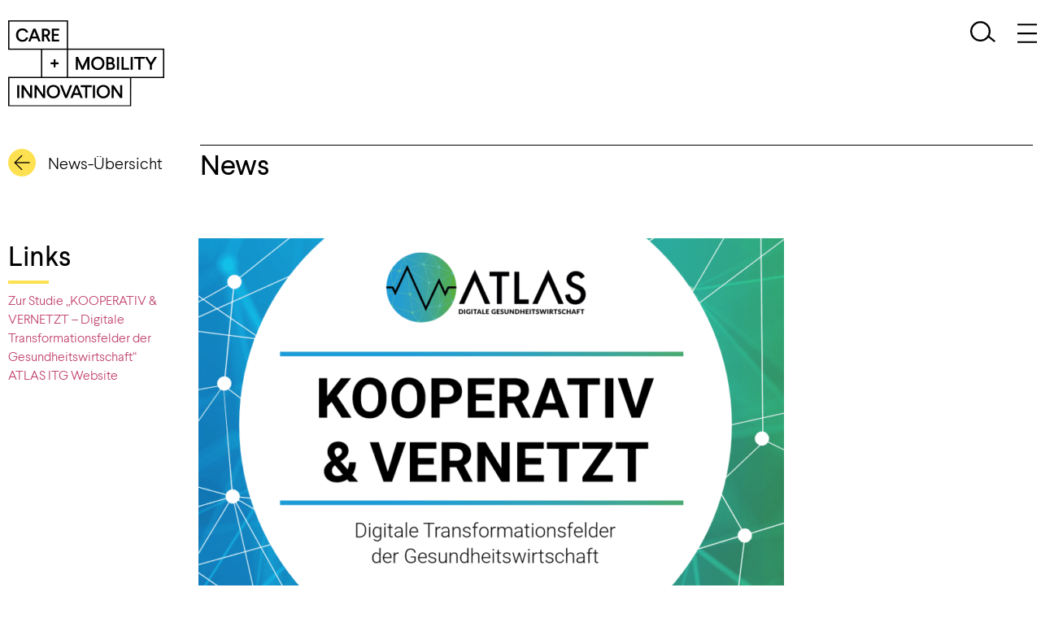

--- FILE ---
content_type: text/html; charset=UTF-8
request_url: https://careandmobility.de/trendstudie-zur-zukunft-der-gesundheitswirtschaft/
body_size: 24043
content:
<!DOCTYPE html>
<html lang="de">
<head>
	<meta charset="UTF-8">
	<meta name="viewport" content="width=device-width, initial-scale=1.0, viewport-fit=cover" />			<title>
			Trendstudie zur Zukunft der Gesundheitswirtschaft - Care &amp; Mobility Innovation		</title>
		<meta name='robots' content='index, follow, max-image-preview:large, max-snippet:-1, max-video-preview:-1' />
	<style>img:is([sizes="auto" i], [sizes^="auto," i]) { contain-intrinsic-size: 3000px 1500px }</style>
	
	<!-- This site is optimized with the Yoast SEO plugin v26.8 - https://yoast.com/product/yoast-seo-wordpress/ -->
	<link rel="canonical" href="https://careandmobility.de/trendstudie-zur-zukunft-der-gesundheitswirtschaft/" />
	<meta property="og:locale" content="de_DE" />
	<meta property="og:type" content="article" />
	<meta property="og:title" content="Trendstudie zur Zukunft der Gesundheitswirtschaft - Care &amp; Mobility Innovation" />
	<meta property="og:description" content="ATLAS-Projekt der Universität Witten/Herdecke präsentiert eine neue Trendstudie, die eine Aufbruchsstimmung im deutschen Gesundheitswesen beschreibt." />
	<meta property="og:url" content="https://careandmobility.de/trendstudie-zur-zukunft-der-gesundheitswirtschaft/" />
	<meta property="og:site_name" content="Care &amp; Mobility Innovation" />
	<meta property="article:published_time" content="2021-12-14T20:01:09+00:00" />
	<meta property="article:modified_time" content="2021-12-19T20:36:34+00:00" />
	<meta property="og:image" content="https://careandmobility.de/wp-content/uploads/2021/12/Pm-Trendstudie-Cover-720x447-1.png" />
	<meta property="og:image:width" content="720" />
	<meta property="og:image:height" content="447" />
	<meta property="og:image:type" content="image/png" />
	<meta name="author" content="krebs" />
	<meta name="twitter:card" content="summary_large_image" />
	<meta name="twitter:label1" content="Geschrieben von" />
	<meta name="twitter:data1" content="krebs" />
	<meta name="twitter:label2" content="Geschätzte Lesezeit" />
	<meta name="twitter:data2" content="1 Minute" />
	<script type="application/ld+json" class="yoast-schema-graph">{"@context":"https://schema.org","@graph":[{"@type":"Article","@id":"https://careandmobility.de/trendstudie-zur-zukunft-der-gesundheitswirtschaft/#article","isPartOf":{"@id":"https://careandmobility.de/trendstudie-zur-zukunft-der-gesundheitswirtschaft/"},"author":{"name":"krebs","@id":"https://careandmobility.de/#/schema/person/8d6be43eb721af9eda9183ea8b9b00a0"},"headline":"Trendstudie zur Zukunft der Gesundheitswirtschaft","datePublished":"2021-12-14T20:01:09+00:00","dateModified":"2021-12-19T20:36:34+00:00","mainEntityOfPage":{"@id":"https://careandmobility.de/trendstudie-zur-zukunft-der-gesundheitswirtschaft/"},"wordCount":299,"image":{"@id":"https://careandmobility.de/trendstudie-zur-zukunft-der-gesundheitswirtschaft/#primaryimage"},"thumbnailUrl":"https://careandmobility.de/wp-content/uploads/2021/12/Pm-Trendstudie-Cover-720x447-1.png","articleSection":["Care"],"inLanguage":"de"},{"@type":"WebPage","@id":"https://careandmobility.de/trendstudie-zur-zukunft-der-gesundheitswirtschaft/","url":"https://careandmobility.de/trendstudie-zur-zukunft-der-gesundheitswirtschaft/","name":"Trendstudie zur Zukunft der Gesundheitswirtschaft - Care &amp; Mobility Innovation","isPartOf":{"@id":"https://careandmobility.de/#website"},"primaryImageOfPage":{"@id":"https://careandmobility.de/trendstudie-zur-zukunft-der-gesundheitswirtschaft/#primaryimage"},"image":{"@id":"https://careandmobility.de/trendstudie-zur-zukunft-der-gesundheitswirtschaft/#primaryimage"},"thumbnailUrl":"https://careandmobility.de/wp-content/uploads/2021/12/Pm-Trendstudie-Cover-720x447-1.png","datePublished":"2021-12-14T20:01:09+00:00","dateModified":"2021-12-19T20:36:34+00:00","author":{"@id":"https://careandmobility.de/#/schema/person/8d6be43eb721af9eda9183ea8b9b00a0"},"breadcrumb":{"@id":"https://careandmobility.de/trendstudie-zur-zukunft-der-gesundheitswirtschaft/#breadcrumb"},"inLanguage":"de","potentialAction":[{"@type":"ReadAction","target":["https://careandmobility.de/trendstudie-zur-zukunft-der-gesundheitswirtschaft/"]}]},{"@type":"ImageObject","inLanguage":"de","@id":"https://careandmobility.de/trendstudie-zur-zukunft-der-gesundheitswirtschaft/#primaryimage","url":"https://careandmobility.de/wp-content/uploads/2021/12/Pm-Trendstudie-Cover-720x447-1.png","contentUrl":"https://careandmobility.de/wp-content/uploads/2021/12/Pm-Trendstudie-Cover-720x447-1.png","width":720,"height":447},{"@type":"BreadcrumbList","@id":"https://careandmobility.de/trendstudie-zur-zukunft-der-gesundheitswirtschaft/#breadcrumb","itemListElement":[{"@type":"ListItem","position":1,"name":"Home","item":"https://careandmobility.de/"},{"@type":"ListItem","position":2,"name":"Trendstudie zur Zukunft der Gesundheitswirtschaft"}]},{"@type":"WebSite","@id":"https://careandmobility.de/#website","url":"https://careandmobility.de/","name":"Care &amp; Mobility Innovation","description":"Care &amp; Mobility","potentialAction":[{"@type":"SearchAction","target":{"@type":"EntryPoint","urlTemplate":"https://careandmobility.de/?s={search_term_string}"},"query-input":{"@type":"PropertyValueSpecification","valueRequired":true,"valueName":"search_term_string"}}],"inLanguage":"de"},{"@type":"Person","@id":"https://careandmobility.de/#/schema/person/8d6be43eb721af9eda9183ea8b9b00a0","name":"krebs","url":"https://careandmobility.de/author/krebs/"}]}</script>
	<!-- / Yoast SEO plugin. -->


<script type="text/javascript">
/* <![CDATA[ */
window._wpemojiSettings = {"baseUrl":"https:\/\/s.w.org\/images\/core\/emoji\/16.0.1\/72x72\/","ext":".png","svgUrl":"https:\/\/s.w.org\/images\/core\/emoji\/16.0.1\/svg\/","svgExt":".svg","source":{"concatemoji":"https:\/\/careandmobility.de\/wp-includes\/js\/wp-emoji-release.min.js?ver=6.8.3"}};
/*! This file is auto-generated */
!function(s,n){var o,i,e;function c(e){try{var t={supportTests:e,timestamp:(new Date).valueOf()};sessionStorage.setItem(o,JSON.stringify(t))}catch(e){}}function p(e,t,n){e.clearRect(0,0,e.canvas.width,e.canvas.height),e.fillText(t,0,0);var t=new Uint32Array(e.getImageData(0,0,e.canvas.width,e.canvas.height).data),a=(e.clearRect(0,0,e.canvas.width,e.canvas.height),e.fillText(n,0,0),new Uint32Array(e.getImageData(0,0,e.canvas.width,e.canvas.height).data));return t.every(function(e,t){return e===a[t]})}function u(e,t){e.clearRect(0,0,e.canvas.width,e.canvas.height),e.fillText(t,0,0);for(var n=e.getImageData(16,16,1,1),a=0;a<n.data.length;a++)if(0!==n.data[a])return!1;return!0}function f(e,t,n,a){switch(t){case"flag":return n(e,"\ud83c\udff3\ufe0f\u200d\u26a7\ufe0f","\ud83c\udff3\ufe0f\u200b\u26a7\ufe0f")?!1:!n(e,"\ud83c\udde8\ud83c\uddf6","\ud83c\udde8\u200b\ud83c\uddf6")&&!n(e,"\ud83c\udff4\udb40\udc67\udb40\udc62\udb40\udc65\udb40\udc6e\udb40\udc67\udb40\udc7f","\ud83c\udff4\u200b\udb40\udc67\u200b\udb40\udc62\u200b\udb40\udc65\u200b\udb40\udc6e\u200b\udb40\udc67\u200b\udb40\udc7f");case"emoji":return!a(e,"\ud83e\udedf")}return!1}function g(e,t,n,a){var r="undefined"!=typeof WorkerGlobalScope&&self instanceof WorkerGlobalScope?new OffscreenCanvas(300,150):s.createElement("canvas"),o=r.getContext("2d",{willReadFrequently:!0}),i=(o.textBaseline="top",o.font="600 32px Arial",{});return e.forEach(function(e){i[e]=t(o,e,n,a)}),i}function t(e){var t=s.createElement("script");t.src=e,t.defer=!0,s.head.appendChild(t)}"undefined"!=typeof Promise&&(o="wpEmojiSettingsSupports",i=["flag","emoji"],n.supports={everything:!0,everythingExceptFlag:!0},e=new Promise(function(e){s.addEventListener("DOMContentLoaded",e,{once:!0})}),new Promise(function(t){var n=function(){try{var e=JSON.parse(sessionStorage.getItem(o));if("object"==typeof e&&"number"==typeof e.timestamp&&(new Date).valueOf()<e.timestamp+604800&&"object"==typeof e.supportTests)return e.supportTests}catch(e){}return null}();if(!n){if("undefined"!=typeof Worker&&"undefined"!=typeof OffscreenCanvas&&"undefined"!=typeof URL&&URL.createObjectURL&&"undefined"!=typeof Blob)try{var e="postMessage("+g.toString()+"("+[JSON.stringify(i),f.toString(),p.toString(),u.toString()].join(",")+"));",a=new Blob([e],{type:"text/javascript"}),r=new Worker(URL.createObjectURL(a),{name:"wpTestEmojiSupports"});return void(r.onmessage=function(e){c(n=e.data),r.terminate(),t(n)})}catch(e){}c(n=g(i,f,p,u))}t(n)}).then(function(e){for(var t in e)n.supports[t]=e[t],n.supports.everything=n.supports.everything&&n.supports[t],"flag"!==t&&(n.supports.everythingExceptFlag=n.supports.everythingExceptFlag&&n.supports[t]);n.supports.everythingExceptFlag=n.supports.everythingExceptFlag&&!n.supports.flag,n.DOMReady=!1,n.readyCallback=function(){n.DOMReady=!0}}).then(function(){return e}).then(function(){var e;n.supports.everything||(n.readyCallback(),(e=n.source||{}).concatemoji?t(e.concatemoji):e.wpemoji&&e.twemoji&&(t(e.twemoji),t(e.wpemoji)))}))}((window,document),window._wpemojiSettings);
/* ]]> */
</script>
<style id='wp-emoji-styles-inline-css' type='text/css'>

	img.wp-smiley, img.emoji {
		display: inline !important;
		border: none !important;
		box-shadow: none !important;
		height: 1em !important;
		width: 1em !important;
		margin: 0 0.07em !important;
		vertical-align: -0.1em !important;
		background: none !important;
		padding: 0 !important;
	}
</style>
<link rel='stylesheet' id='wp-block-library-css' href='https://careandmobility.de/wp-includes/css/dist/block-library/style.min.css?ver=6.8.3' type='text/css' media='all' />
<style id='classic-theme-styles-inline-css' type='text/css'>
/*! This file is auto-generated */
.wp-block-button__link{color:#fff;background-color:#32373c;border-radius:9999px;box-shadow:none;text-decoration:none;padding:calc(.667em + 2px) calc(1.333em + 2px);font-size:1.125em}.wp-block-file__button{background:#32373c;color:#fff;text-decoration:none}
</style>
<style id='safe-svg-svg-icon-style-inline-css' type='text/css'>
.safe-svg-cover{text-align:center}.safe-svg-cover .safe-svg-inside{display:inline-block;max-width:100%}.safe-svg-cover svg{fill:currentColor;height:100%;max-height:100%;max-width:100%;width:100%}

</style>
<style id='filebird-block-filebird-gallery-style-inline-css' type='text/css'>
ul.filebird-block-filebird-gallery{margin:auto!important;padding:0!important;width:100%}ul.filebird-block-filebird-gallery.layout-grid{display:grid;grid-gap:20px;align-items:stretch;grid-template-columns:repeat(var(--columns),1fr);justify-items:stretch}ul.filebird-block-filebird-gallery.layout-grid li img{border:1px solid #ccc;box-shadow:2px 2px 6px 0 rgba(0,0,0,.3);height:100%;max-width:100%;-o-object-fit:cover;object-fit:cover;width:100%}ul.filebird-block-filebird-gallery.layout-masonry{-moz-column-count:var(--columns);-moz-column-gap:var(--space);column-gap:var(--space);-moz-column-width:var(--min-width);columns:var(--min-width) var(--columns);display:block;overflow:auto}ul.filebird-block-filebird-gallery.layout-masonry li{margin-bottom:var(--space)}ul.filebird-block-filebird-gallery li{list-style:none}ul.filebird-block-filebird-gallery li figure{height:100%;margin:0;padding:0;position:relative;width:100%}ul.filebird-block-filebird-gallery li figure figcaption{background:linear-gradient(0deg,rgba(0,0,0,.7),rgba(0,0,0,.3) 70%,transparent);bottom:0;box-sizing:border-box;color:#fff;font-size:.8em;margin:0;max-height:100%;overflow:auto;padding:3em .77em .7em;position:absolute;text-align:center;width:100%;z-index:2}ul.filebird-block-filebird-gallery li figure figcaption a{color:inherit}.fb-block-hover-animation-zoomIn figure{overflow:hidden}.fb-block-hover-animation-zoomIn figure img{transform:scale(1);transition:.3s ease-in-out}.fb-block-hover-animation-zoomIn figure:hover img{transform:scale(1.3)}.fb-block-hover-animation-shine figure{overflow:hidden;position:relative}.fb-block-hover-animation-shine figure:before{background:linear-gradient(90deg,hsla(0,0%,100%,0) 0,hsla(0,0%,100%,.3));content:"";display:block;height:100%;left:-75%;position:absolute;top:0;transform:skewX(-25deg);width:50%;z-index:2}.fb-block-hover-animation-shine figure:hover:before{animation:shine .75s}@keyframes shine{to{left:125%}}.fb-block-hover-animation-opacity figure{overflow:hidden}.fb-block-hover-animation-opacity figure img{opacity:1;transition:.3s ease-in-out}.fb-block-hover-animation-opacity figure:hover img{opacity:.5}.fb-block-hover-animation-grayscale figure img{filter:grayscale(100%);transition:.3s ease-in-out}.fb-block-hover-animation-grayscale figure:hover img{filter:grayscale(0)}

</style>
<style id='global-styles-inline-css' type='text/css'>
:root{--wp--preset--aspect-ratio--square: 1;--wp--preset--aspect-ratio--4-3: 4/3;--wp--preset--aspect-ratio--3-4: 3/4;--wp--preset--aspect-ratio--3-2: 3/2;--wp--preset--aspect-ratio--2-3: 2/3;--wp--preset--aspect-ratio--16-9: 16/9;--wp--preset--aspect-ratio--9-16: 9/16;--wp--preset--color--black: #000000;--wp--preset--color--cyan-bluish-gray: #abb8c3;--wp--preset--color--white: #ffffff;--wp--preset--color--pale-pink: #f78da7;--wp--preset--color--vivid-red: #cf2e2e;--wp--preset--color--luminous-vivid-orange: #ff6900;--wp--preset--color--luminous-vivid-amber: #fcb900;--wp--preset--color--light-green-cyan: #7bdcb5;--wp--preset--color--vivid-green-cyan: #00d084;--wp--preset--color--pale-cyan-blue: #8ed1fc;--wp--preset--color--vivid-cyan-blue: #0693e3;--wp--preset--color--vivid-purple: #9b51e0;--wp--preset--gradient--vivid-cyan-blue-to-vivid-purple: linear-gradient(135deg,rgba(6,147,227,1) 0%,rgb(155,81,224) 100%);--wp--preset--gradient--light-green-cyan-to-vivid-green-cyan: linear-gradient(135deg,rgb(122,220,180) 0%,rgb(0,208,130) 100%);--wp--preset--gradient--luminous-vivid-amber-to-luminous-vivid-orange: linear-gradient(135deg,rgba(252,185,0,1) 0%,rgba(255,105,0,1) 100%);--wp--preset--gradient--luminous-vivid-orange-to-vivid-red: linear-gradient(135deg,rgba(255,105,0,1) 0%,rgb(207,46,46) 100%);--wp--preset--gradient--very-light-gray-to-cyan-bluish-gray: linear-gradient(135deg,rgb(238,238,238) 0%,rgb(169,184,195) 100%);--wp--preset--gradient--cool-to-warm-spectrum: linear-gradient(135deg,rgb(74,234,220) 0%,rgb(151,120,209) 20%,rgb(207,42,186) 40%,rgb(238,44,130) 60%,rgb(251,105,98) 80%,rgb(254,248,76) 100%);--wp--preset--gradient--blush-light-purple: linear-gradient(135deg,rgb(255,206,236) 0%,rgb(152,150,240) 100%);--wp--preset--gradient--blush-bordeaux: linear-gradient(135deg,rgb(254,205,165) 0%,rgb(254,45,45) 50%,rgb(107,0,62) 100%);--wp--preset--gradient--luminous-dusk: linear-gradient(135deg,rgb(255,203,112) 0%,rgb(199,81,192) 50%,rgb(65,88,208) 100%);--wp--preset--gradient--pale-ocean: linear-gradient(135deg,rgb(255,245,203) 0%,rgb(182,227,212) 50%,rgb(51,167,181) 100%);--wp--preset--gradient--electric-grass: linear-gradient(135deg,rgb(202,248,128) 0%,rgb(113,206,126) 100%);--wp--preset--gradient--midnight: linear-gradient(135deg,rgb(2,3,129) 0%,rgb(40,116,252) 100%);--wp--preset--font-size--small: 13px;--wp--preset--font-size--medium: 20px;--wp--preset--font-size--large: 36px;--wp--preset--font-size--x-large: 42px;--wp--preset--spacing--20: 0.44rem;--wp--preset--spacing--30: 0.67rem;--wp--preset--spacing--40: 1rem;--wp--preset--spacing--50: 1.5rem;--wp--preset--spacing--60: 2.25rem;--wp--preset--spacing--70: 3.38rem;--wp--preset--spacing--80: 5.06rem;--wp--preset--shadow--natural: 6px 6px 9px rgba(0, 0, 0, 0.2);--wp--preset--shadow--deep: 12px 12px 50px rgba(0, 0, 0, 0.4);--wp--preset--shadow--sharp: 6px 6px 0px rgba(0, 0, 0, 0.2);--wp--preset--shadow--outlined: 6px 6px 0px -3px rgba(255, 255, 255, 1), 6px 6px rgba(0, 0, 0, 1);--wp--preset--shadow--crisp: 6px 6px 0px rgba(0, 0, 0, 1);}:where(.is-layout-flex){gap: 0.5em;}:where(.is-layout-grid){gap: 0.5em;}body .is-layout-flex{display: flex;}.is-layout-flex{flex-wrap: wrap;align-items: center;}.is-layout-flex > :is(*, div){margin: 0;}body .is-layout-grid{display: grid;}.is-layout-grid > :is(*, div){margin: 0;}:where(.wp-block-columns.is-layout-flex){gap: 2em;}:where(.wp-block-columns.is-layout-grid){gap: 2em;}:where(.wp-block-post-template.is-layout-flex){gap: 1.25em;}:where(.wp-block-post-template.is-layout-grid){gap: 1.25em;}.has-black-color{color: var(--wp--preset--color--black) !important;}.has-cyan-bluish-gray-color{color: var(--wp--preset--color--cyan-bluish-gray) !important;}.has-white-color{color: var(--wp--preset--color--white) !important;}.has-pale-pink-color{color: var(--wp--preset--color--pale-pink) !important;}.has-vivid-red-color{color: var(--wp--preset--color--vivid-red) !important;}.has-luminous-vivid-orange-color{color: var(--wp--preset--color--luminous-vivid-orange) !important;}.has-luminous-vivid-amber-color{color: var(--wp--preset--color--luminous-vivid-amber) !important;}.has-light-green-cyan-color{color: var(--wp--preset--color--light-green-cyan) !important;}.has-vivid-green-cyan-color{color: var(--wp--preset--color--vivid-green-cyan) !important;}.has-pale-cyan-blue-color{color: var(--wp--preset--color--pale-cyan-blue) !important;}.has-vivid-cyan-blue-color{color: var(--wp--preset--color--vivid-cyan-blue) !important;}.has-vivid-purple-color{color: var(--wp--preset--color--vivid-purple) !important;}.has-black-background-color{background-color: var(--wp--preset--color--black) !important;}.has-cyan-bluish-gray-background-color{background-color: var(--wp--preset--color--cyan-bluish-gray) !important;}.has-white-background-color{background-color: var(--wp--preset--color--white) !important;}.has-pale-pink-background-color{background-color: var(--wp--preset--color--pale-pink) !important;}.has-vivid-red-background-color{background-color: var(--wp--preset--color--vivid-red) !important;}.has-luminous-vivid-orange-background-color{background-color: var(--wp--preset--color--luminous-vivid-orange) !important;}.has-luminous-vivid-amber-background-color{background-color: var(--wp--preset--color--luminous-vivid-amber) !important;}.has-light-green-cyan-background-color{background-color: var(--wp--preset--color--light-green-cyan) !important;}.has-vivid-green-cyan-background-color{background-color: var(--wp--preset--color--vivid-green-cyan) !important;}.has-pale-cyan-blue-background-color{background-color: var(--wp--preset--color--pale-cyan-blue) !important;}.has-vivid-cyan-blue-background-color{background-color: var(--wp--preset--color--vivid-cyan-blue) !important;}.has-vivid-purple-background-color{background-color: var(--wp--preset--color--vivid-purple) !important;}.has-black-border-color{border-color: var(--wp--preset--color--black) !important;}.has-cyan-bluish-gray-border-color{border-color: var(--wp--preset--color--cyan-bluish-gray) !important;}.has-white-border-color{border-color: var(--wp--preset--color--white) !important;}.has-pale-pink-border-color{border-color: var(--wp--preset--color--pale-pink) !important;}.has-vivid-red-border-color{border-color: var(--wp--preset--color--vivid-red) !important;}.has-luminous-vivid-orange-border-color{border-color: var(--wp--preset--color--luminous-vivid-orange) !important;}.has-luminous-vivid-amber-border-color{border-color: var(--wp--preset--color--luminous-vivid-amber) !important;}.has-light-green-cyan-border-color{border-color: var(--wp--preset--color--light-green-cyan) !important;}.has-vivid-green-cyan-border-color{border-color: var(--wp--preset--color--vivid-green-cyan) !important;}.has-pale-cyan-blue-border-color{border-color: var(--wp--preset--color--pale-cyan-blue) !important;}.has-vivid-cyan-blue-border-color{border-color: var(--wp--preset--color--vivid-cyan-blue) !important;}.has-vivid-purple-border-color{border-color: var(--wp--preset--color--vivid-purple) !important;}.has-vivid-cyan-blue-to-vivid-purple-gradient-background{background: var(--wp--preset--gradient--vivid-cyan-blue-to-vivid-purple) !important;}.has-light-green-cyan-to-vivid-green-cyan-gradient-background{background: var(--wp--preset--gradient--light-green-cyan-to-vivid-green-cyan) !important;}.has-luminous-vivid-amber-to-luminous-vivid-orange-gradient-background{background: var(--wp--preset--gradient--luminous-vivid-amber-to-luminous-vivid-orange) !important;}.has-luminous-vivid-orange-to-vivid-red-gradient-background{background: var(--wp--preset--gradient--luminous-vivid-orange-to-vivid-red) !important;}.has-very-light-gray-to-cyan-bluish-gray-gradient-background{background: var(--wp--preset--gradient--very-light-gray-to-cyan-bluish-gray) !important;}.has-cool-to-warm-spectrum-gradient-background{background: var(--wp--preset--gradient--cool-to-warm-spectrum) !important;}.has-blush-light-purple-gradient-background{background: var(--wp--preset--gradient--blush-light-purple) !important;}.has-blush-bordeaux-gradient-background{background: var(--wp--preset--gradient--blush-bordeaux) !important;}.has-luminous-dusk-gradient-background{background: var(--wp--preset--gradient--luminous-dusk) !important;}.has-pale-ocean-gradient-background{background: var(--wp--preset--gradient--pale-ocean) !important;}.has-electric-grass-gradient-background{background: var(--wp--preset--gradient--electric-grass) !important;}.has-midnight-gradient-background{background: var(--wp--preset--gradient--midnight) !important;}.has-small-font-size{font-size: var(--wp--preset--font-size--small) !important;}.has-medium-font-size{font-size: var(--wp--preset--font-size--medium) !important;}.has-large-font-size{font-size: var(--wp--preset--font-size--large) !important;}.has-x-large-font-size{font-size: var(--wp--preset--font-size--x-large) !important;}
:where(.wp-block-post-template.is-layout-flex){gap: 1.25em;}:where(.wp-block-post-template.is-layout-grid){gap: 1.25em;}
:where(.wp-block-columns.is-layout-flex){gap: 2em;}:where(.wp-block-columns.is-layout-grid){gap: 2em;}
:root :where(.wp-block-pullquote){font-size: 1.5em;line-height: 1.6;}
</style>
<link rel='stylesheet' id='elementor-frontend-css' href='https://careandmobility.de/wp-content/uploads/elementor/css/custom-frontend.min.css?ver=1768963303' type='text/css' media='all' />
<style id='elementor-frontend-inline-css' type='text/css'>
.elementor-kit-4{--e-global-color-primary:#FDE151;--e-global-color-secondary:#BF3C68;--e-global-color-text:#000000;--e-global-color-accent:#E6E6E6;--e-global-color-ad0a957:#FFFFFF;--e-global-color-412e426:#000000;--e-global-color-f37fd9a:#F5F5F5;--e-global-color-fd5b6c7:#6EB3A5;--e-global-color-b30b8ed:#979797;--e-global-typography-primary-font-weight:600;--e-global-typography-secondary-font-weight:400;--e-global-typography-text-font-weight:400;--e-global-typography-accent-font-weight:500;}.elementor-kit-4 button,.elementor-kit-4 input[type="button"],.elementor-kit-4 input[type="submit"],.elementor-kit-4 .elementor-button{background-color:#FFFFFF00;color:var( --e-global-color-text );border-style:solid;border-width:2px 2px 2px 2px;border-color:var( --e-global-color-text );border-radius:0px 0px 0px 0px;padding:12px 35px 12px 35px;}.elementor-kit-4 e-page-transition{background-color:#FFBC7D;}.elementor-section.elementor-section-boxed > .elementor-container{max-width:1440px;}.e-con{--container-max-width:1440px;}.elementor-widget:not(:last-child){margin-block-end:20px;}.elementor-element{--widgets-spacing:20px 20px;--widgets-spacing-row:20px;--widgets-spacing-column:20px;}{}h1.entry-title{display:var(--page-title-display);}@media(max-width:1025px){.elementor-section.elementor-section-boxed > .elementor-container{max-width:768px;}.e-con{--container-max-width:768px;}}@media(max-width:767px){.elementor-section.elementor-section-boxed > .elementor-container{max-width:460px;}.e-con{--container-max-width:460px;}}
.elementor-284 .elementor-element.elementor-element-fa8ef98:not(.elementor-motion-effects-element-type-background), .elementor-284 .elementor-element.elementor-element-fa8ef98 > .elementor-motion-effects-container > .elementor-motion-effects-layer{background-color:var( --e-global-color-ad0a957 );}.elementor-284 .elementor-element.elementor-element-fa8ef98{transition:background 0.3s, border 0.3s, border-radius 0.3s, box-shadow 0.3s;margin-top:0px;margin-bottom:10px;padding:0px 0px 0px 0px;}.elementor-284 .elementor-element.elementor-element-fa8ef98 > .elementor-background-overlay{transition:background 0.3s, border-radius 0.3s, opacity 0.3s;}.elementor-284 .elementor-element.elementor-element-97e3057:not(.elementor-motion-effects-element-type-background) > .elementor-widget-wrap, .elementor-284 .elementor-element.elementor-element-97e3057 > .elementor-widget-wrap > .elementor-motion-effects-container > .elementor-motion-effects-layer{background-color:var( --e-global-color-ad0a957 );}.elementor-284 .elementor-element.elementor-element-97e3057 > .elementor-widget-wrap > .elementor-widget:not(.elementor-widget__width-auto):not(.elementor-widget__width-initial):not(:last-child):not(.elementor-absolute){margin-block-end:0px;}.elementor-284 .elementor-element.elementor-element-97e3057 > .elementor-element-populated >  .elementor-background-overlay{opacity:1;}.elementor-284 .elementor-element.elementor-element-97e3057 > .elementor-element-populated{transition:background 0.3s, border 0.3s, border-radius 0.3s, box-shadow 0.3s;padding:0px 0px 0px 10px;}.elementor-284 .elementor-element.elementor-element-97e3057 > .elementor-element-populated > .elementor-background-overlay{transition:background 0.3s, border-radius 0.3s, opacity 0.3s;}.elementor-284 .elementor-element.elementor-element-161f55c{z-index:2;text-align:start;}.elementor-284 .elementor-element.elementor-element-161f55c img{width:192px;}.elementor-284 .elementor-element.elementor-element-303ac77 > .elementor-widget-container{margin:25px 0px 25px 0px;}.elementor-284 .elementor-element.elementor-element-303ac77 .elementor-search-form{text-align:end;}.elementor-284 .elementor-element.elementor-element-303ac77 .elementor-search-form__toggle{--e-search-form-toggle-size:31px;--e-search-form-toggle-background-color:#FFFFFF00;}.elementor-284 .elementor-element.elementor-element-303ac77:not(.elementor-search-form--skin-full_screen) .elementor-search-form__container{border-radius:3px;}.elementor-284 .elementor-element.elementor-element-303ac77.elementor-search-form--skin-full_screen input[type="search"].elementor-search-form__input{border-radius:3px;}.elementor-284 .elementor-element.elementor-element-2096dcc > .elementor-widget-container{margin:24px 0px 25px 0px;}.elementor-284 .elementor-element.elementor-element-2096dcc{text-align:end;}.elementor-284 .elementor-element.elementor-element-2096dcc img{width:24px;height:32px;}.elementor-theme-builder-content-area{height:400px;}.elementor-location-header:before, .elementor-location-footer:before{content:"";display:table;clear:both;}@media(max-width:1025px){.elementor-284 .elementor-element.elementor-element-2096dcc{text-align:center;}}@media(max-width:767px){.elementor-284 .elementor-element.elementor-element-97e3057{width:30%;}.elementor-284 .elementor-element.elementor-element-161f55c img{width:100%;}.elementor-284 .elementor-element.elementor-element-f703b0f{width:40%;}.elementor-bc-flex-widget .elementor-284 .elementor-element.elementor-element-f703b0f.elementor-column .elementor-widget-wrap{align-items:center;}.elementor-284 .elementor-element.elementor-element-f703b0f.elementor-column.elementor-element[data-element_type="column"] > .elementor-widget-wrap.elementor-element-populated{align-content:center;align-items:center;}.elementor-284 .elementor-element.elementor-element-a25e02e{width:30%;}.elementor-bc-flex-widget .elementor-284 .elementor-element.elementor-element-a25e02e.elementor-column .elementor-widget-wrap{align-items:center;}.elementor-284 .elementor-element.elementor-element-a25e02e.elementor-column.elementor-element[data-element_type="column"] > .elementor-widget-wrap.elementor-element-populated{align-content:center;align-items:center;}}@media(min-width:768px){.elementor-284 .elementor-element.elementor-element-f703b0f{width:62.29%;}.elementor-284 .elementor-element.elementor-element-a25e02e{width:4.02%;}}@media(max-width:1025px) and (min-width:768px){.elementor-284 .elementor-element.elementor-element-97e3057{width:20%;}.elementor-284 .elementor-element.elementor-element-f703b0f{width:65%;}.elementor-284 .elementor-element.elementor-element-a25e02e{width:15%;}}/* Start custom CSS for search-form, class: .elementor-element-303ac77 */.elementor-284 .elementor-element.elementor-element-303ac77 .elementor-search-form__toggle{background-image: url(
/wp-content/uploads/2021/02/search.svg);
background-size: contain;
background-repeat: no-repeat;
}
.elementor-284 .elementor-element.elementor-element-303ac77 .elementor-search-form__toggle .fas:before {
    display: none !important;
}/* End custom CSS */
/* Start custom CSS for section, class: .elementor-element-fa8ef98 */#header .logo img{
    margin: 25px 0;
    transition: all .3s;
}

#header.elementor-sticky--effects .logo img {
    width: 112px;
    margin: 13px 0 0;
}/* End custom CSS */
.elementor-279 .elementor-element.elementor-element-e92d75c a{color:var( --e-global-color-text );}.elementor-279 .elementor-element.elementor-element-e92d75c{margin-top:50px;margin-bottom:50px;}.elementor-279 .elementor-element.elementor-element-0d67496 > .elementor-widget-wrap > .elementor-widget:not(.elementor-widget__width-auto):not(.elementor-widget__width-initial):not(:last-child):not(.elementor-absolute){margin-block-end:40px;}.elementor-279 .elementor-element.elementor-element-c145b70{text-align:start;}.elementor-279 .elementor-element.elementor-element-c145b70 img{width:187px;}.elementor-279 .elementor-element.elementor-element-863bbe1 .elementor-heading-title{font-weight:700;}.elementor-279 .elementor-element.elementor-element-e6c9735 .elementor-icon-list-items:not(.elementor-inline-items) .elementor-icon-list-item:not(:last-child){padding-block-end:calc(16px/2);}.elementor-279 .elementor-element.elementor-element-e6c9735 .elementor-icon-list-items:not(.elementor-inline-items) .elementor-icon-list-item:not(:first-child){margin-block-start:calc(16px/2);}.elementor-279 .elementor-element.elementor-element-e6c9735 .elementor-icon-list-items.elementor-inline-items .elementor-icon-list-item{margin-inline:calc(16px/2);}.elementor-279 .elementor-element.elementor-element-e6c9735 .elementor-icon-list-items.elementor-inline-items{margin-inline:calc(-16px/2);}.elementor-279 .elementor-element.elementor-element-e6c9735 .elementor-icon-list-items.elementor-inline-items .elementor-icon-list-item:after{inset-inline-end:calc(-16px/2);}.elementor-279 .elementor-element.elementor-element-e6c9735 .elementor-icon-list-icon i{transition:color 0.3s;}.elementor-279 .elementor-element.elementor-element-e6c9735 .elementor-icon-list-icon svg{transition:fill 0.3s;}.elementor-279 .elementor-element.elementor-element-e6c9735{--e-icon-list-icon-size:14px;--icon-vertical-offset:0px;}.elementor-279 .elementor-element.elementor-element-e6c9735 .elementor-icon-list-text{transition:color 0.3s;}.elementor-279 .elementor-element.elementor-element-9e01f54 .elementor-heading-title{font-weight:700;}.elementor-279 .elementor-element.elementor-element-6094b20 .elementor-icon-list-items:not(.elementor-inline-items) .elementor-icon-list-item:not(:last-child){padding-block-end:calc(16px/2);}.elementor-279 .elementor-element.elementor-element-6094b20 .elementor-icon-list-items:not(.elementor-inline-items) .elementor-icon-list-item:not(:first-child){margin-block-start:calc(16px/2);}.elementor-279 .elementor-element.elementor-element-6094b20 .elementor-icon-list-items.elementor-inline-items .elementor-icon-list-item{margin-inline:calc(16px/2);}.elementor-279 .elementor-element.elementor-element-6094b20 .elementor-icon-list-items.elementor-inline-items{margin-inline:calc(-16px/2);}.elementor-279 .elementor-element.elementor-element-6094b20 .elementor-icon-list-items.elementor-inline-items .elementor-icon-list-item:after{inset-inline-end:calc(-16px/2);}.elementor-279 .elementor-element.elementor-element-6094b20 .elementor-icon-list-icon i{transition:color 0.3s;}.elementor-279 .elementor-element.elementor-element-6094b20 .elementor-icon-list-icon svg{transition:fill 0.3s;}.elementor-279 .elementor-element.elementor-element-6094b20{--e-icon-list-icon-size:14px;--icon-vertical-offset:0px;}.elementor-279 .elementor-element.elementor-element-6094b20 .elementor-icon-list-text{transition:color 0.3s;}.elementor-279 .elementor-element.elementor-element-22afa7e .elementor-heading-title{font-weight:700;}.elementor-279 .elementor-element.elementor-element-7fd0cdc .elementor-icon-list-items:not(.elementor-inline-items) .elementor-icon-list-item:not(:last-child){padding-block-end:calc(16px/2);}.elementor-279 .elementor-element.elementor-element-7fd0cdc .elementor-icon-list-items:not(.elementor-inline-items) .elementor-icon-list-item:not(:first-child){margin-block-start:calc(16px/2);}.elementor-279 .elementor-element.elementor-element-7fd0cdc .elementor-icon-list-items.elementor-inline-items .elementor-icon-list-item{margin-inline:calc(16px/2);}.elementor-279 .elementor-element.elementor-element-7fd0cdc .elementor-icon-list-items.elementor-inline-items{margin-inline:calc(-16px/2);}.elementor-279 .elementor-element.elementor-element-7fd0cdc .elementor-icon-list-items.elementor-inline-items .elementor-icon-list-item:after{inset-inline-end:calc(-16px/2);}.elementor-279 .elementor-element.elementor-element-7fd0cdc .elementor-icon-list-icon i{transition:color 0.3s;}.elementor-279 .elementor-element.elementor-element-7fd0cdc .elementor-icon-list-icon svg{transition:fill 0.3s;}.elementor-279 .elementor-element.elementor-element-7fd0cdc{--e-icon-list-icon-size:14px;--icon-vertical-offset:0px;}.elementor-279 .elementor-element.elementor-element-7fd0cdc .elementor-icon-list-text{transition:color 0.3s;}.elementor-279 .elementor-element.elementor-element-5b6db79 .elementor-heading-title{font-weight:700;}.elementor-279 .elementor-element.elementor-element-0b0010c .elementor-icon-list-items:not(.elementor-inline-items) .elementor-icon-list-item:not(:last-child){padding-block-end:calc(16px/2);}.elementor-279 .elementor-element.elementor-element-0b0010c .elementor-icon-list-items:not(.elementor-inline-items) .elementor-icon-list-item:not(:first-child){margin-block-start:calc(16px/2);}.elementor-279 .elementor-element.elementor-element-0b0010c .elementor-icon-list-items.elementor-inline-items .elementor-icon-list-item{margin-inline:calc(16px/2);}.elementor-279 .elementor-element.elementor-element-0b0010c .elementor-icon-list-items.elementor-inline-items{margin-inline:calc(-16px/2);}.elementor-279 .elementor-element.elementor-element-0b0010c .elementor-icon-list-items.elementor-inline-items .elementor-icon-list-item:after{inset-inline-end:calc(-16px/2);}.elementor-279 .elementor-element.elementor-element-0b0010c .elementor-icon-list-icon i{transition:color 0.3s;}.elementor-279 .elementor-element.elementor-element-0b0010c .elementor-icon-list-icon svg{transition:fill 0.3s;}.elementor-279 .elementor-element.elementor-element-0b0010c{--e-icon-list-icon-size:14px;--icon-vertical-offset:0px;}.elementor-279 .elementor-element.elementor-element-0b0010c .elementor-icon-list-text{transition:color 0.3s;}.elementor-bc-flex-widget .elementor-279 .elementor-element.elementor-element-2d553ff.elementor-column .elementor-widget-wrap{align-items:space-between;}.elementor-279 .elementor-element.elementor-element-2d553ff.elementor-column.elementor-element[data-element_type="column"] > .elementor-widget-wrap.elementor-element-populated{align-content:space-between;align-items:space-between;}.elementor-279 .elementor-element.elementor-element-751432e > .elementor-widget-container{background-image:url("https://careandmobility.de/wp-content/uploads/2021/02/arrow_right_yellow.svg");padding:3px 0px 10px 0px;background-position:center right;background-repeat:no-repeat;background-size:contain;}.elementor-279 .elementor-element.elementor-element-751432e{text-align:end;}.elementor-279 .elementor-element.elementor-element-b36a189 .elementor-heading-title{font-size:20px;}.elementor-theme-builder-content-area{height:400px;}.elementor-location-header:before, .elementor-location-footer:before{content:"";display:table;clear:both;}@media(min-width:768px){.elementor-279 .elementor-element.elementor-element-0d67496{width:23.262%;}.elementor-279 .elementor-element.elementor-element-023cad9{width:13.5%;}.elementor-279 .elementor-element.elementor-element-45aae98{width:14.263%;}.elementor-279 .elementor-element.elementor-element-f1a3e79{width:14.264%;}.elementor-279 .elementor-element.elementor-element-007481c{width:16.556%;}.elementor-279 .elementor-element.elementor-element-2d553ff{width:14.821%;}}@media(max-width:1025px) and (min-width:768px){.elementor-279 .elementor-element.elementor-element-0d67496{width:37%;}.elementor-279 .elementor-element.elementor-element-023cad9{width:15%;}.elementor-279 .elementor-element.elementor-element-45aae98{width:17%;}.elementor-279 .elementor-element.elementor-element-f1a3e79{width:14%;}.elementor-279 .elementor-element.elementor-element-007481c{width:16%;}.elementor-279 .elementor-element.elementor-element-2d553ff{width:100%;}}@media(max-width:1025px){.elementor-279 .elementor-element.elementor-element-e92d75c{margin-top:20px;margin-bottom:20px;}.elementor-279 .elementor-element.elementor-element-2d553ff.elementor-column > .elementor-widget-wrap{justify-content:flex-end;}.elementor-279 .elementor-element.elementor-element-2d553ff > .elementor-element-populated{margin:0px 0px 0px 0px;--e-column-margin-right:0px;--e-column-margin-left:0px;padding:0px 50px 0px 0px;}.elementor-279 .elementor-element.elementor-element-751432e{width:auto;max-width:auto;}.elementor-279 .elementor-element.elementor-element-751432e > .elementor-widget-container{margin:0px -150px 0px 0px;}.elementor-279 .elementor-element.elementor-element-751432e .elementor-heading-title{font-size:18px;}}@media(max-width:767px){.elementor-279 .elementor-element.elementor-element-c145b70{text-align:center;}.elementor-279 .elementor-element.elementor-element-4c049cb{text-align:center;}.elementor-279 .elementor-element.elementor-element-9197d36{text-align:center;}.elementor-279 .elementor-element.elementor-element-863bbe1{text-align:center;}.elementor-279 .elementor-element.elementor-element-9e01f54{text-align:center;}.elementor-279 .elementor-element.elementor-element-22afa7e{text-align:center;}.elementor-279 .elementor-element.elementor-element-5b6db79{text-align:center;}.elementor-279 .elementor-element.elementor-element-2d553ff > .elementor-element-populated{margin:0px 0px 0px 0px;--e-column-margin-right:0px;--e-column-margin-left:0px;}.elementor-279 .elementor-element.elementor-element-751432e > .elementor-widget-container{margin:0px 0px 0px 0px;}.elementor-279 .elementor-element.elementor-element-b36a189{text-align:center;}}/* Start custom CSS for heading, class: .elementor-element-751432e */.elementor-279 .elementor-element.elementor-element-751432e {
    transform: rotate(-90deg);
    transform-origin: top right;

}

.elementor-279 .elementor-element.elementor-element-751432e a {
    padding-right: 55px;
    display: inline-block;
}/* End custom CSS */
.elementor-4348 .elementor-element.elementor-element-768b4d75{margin-top:0px;margin-bottom:50px;}.elementor-bc-flex-widget .elementor-4348 .elementor-element.elementor-element-198696e4.elementor-column .elementor-widget-wrap{align-items:center;}.elementor-4348 .elementor-element.elementor-element-198696e4.elementor-column.elementor-element[data-element_type="column"] > .elementor-widget-wrap.elementor-element-populated{align-content:center;align-items:center;}.elementor-4348 .elementor-element.elementor-element-2773513 > .elementor-widget-container{background-image:url("https://careandmobility.de/wp-content/uploads/2021/02/arrow_left_yellow.svg");padding:5px 0px 5px 49px;background-position:center left;background-repeat:no-repeat;background-size:contain;}.elementor-4348 .elementor-element.elementor-element-2773513{text-align:start;}.elementor-4348 .elementor-element.elementor-element-b820d09 > .elementor-widget-wrap > .elementor-widget:not(.elementor-widget__width-auto):not(.elementor-widget__width-initial):not(:last-child):not(.elementor-absolute){margin-block-end:0px;}.elementor-4348 .elementor-element.elementor-element-264f7a92{--divider-border-style:solid;--divider-color:#000;--divider-border-width:1px;}.elementor-4348 .elementor-element.elementor-element-264f7a92 .elementor-divider-separator{width:100%;}.elementor-4348 .elementor-element.elementor-element-264f7a92 .elementor-divider{padding-block-start:2px;padding-block-end:2px;}.elementor-4348 .elementor-element.elementor-element-5c65194 > .elementor-element-populated{padding:10px 100px 10px 10px;}.elementor-4348 .elementor-element.elementor-element-5e07946 .elementor-wrapper{--video-aspect-ratio:1.77777;}.elementor-4348 .elementor-element.elementor-element-bff824f{text-align:start;}.elementor-4348 .elementor-element.elementor-element-130db95 > .elementor-widget-container{margin:15px 0px 0px 0px;}.elementor-4348 .elementor-element.elementor-element-130db95 .elementor-icon-list-icon{width:14px;}.elementor-4348 .elementor-element.elementor-element-130db95 .elementor-icon-list-icon i{font-size:14px;}.elementor-4348 .elementor-element.elementor-element-130db95 .elementor-icon-list-icon svg{--e-icon-list-icon-size:14px;}.elementor-4348 .elementor-element.elementor-element-730b0d2 > .elementor-widget-container{margin:-23px 0px 0px 0px;padding:0px 0px 0px 0px;}.elementor-4348 .elementor-element.elementor-element-d109523 > .elementor-widget-container{margin:0px 0px 0px 0px;}@media(max-width:1025px){.elementor-4348 .elementor-element.elementor-element-5c65194 > .elementor-element-populated{padding:10px 10px 10px 10px;}.elementor-4348 .elementor-element.elementor-element-130db95 > .elementor-widget-container{margin:0px 0px 0px 0px;padding:0px 0px 0px 0px;}.elementor-4348 .elementor-element.elementor-element-730b0d2 > .elementor-widget-container{margin:-19px 0px 0px 0px;padding:0px 0px 0px 0px;}.elementor-4348 .elementor-element.elementor-element-d109523 > .elementor-widget-container{margin:0px 0px 0px 0px;padding:0px 0px 0px 0px;}}@media(min-width:768px){.elementor-4348 .elementor-element.elementor-element-198696e4{width:18.402%;}.elementor-4348 .elementor-element.elementor-element-b820d09{width:81.598%;}.elementor-4348 .elementor-element.elementor-element-3512238{width:18.263%;}.elementor-4348 .elementor-element.elementor-element-5c65194{width:81.737%;}}@media(max-width:1025px) and (min-width:768px){.elementor-4348 .elementor-element.elementor-element-3512238{width:33%;}.elementor-4348 .elementor-element.elementor-element-5c65194{width:66%;}}
</style>
<link rel='stylesheet' id='widget-image-css' href='https://careandmobility.de/wp-content/plugins/elementor/assets/css/widget-image.min.css?ver=3.34.2' type='text/css' media='all' />
<link rel='stylesheet' id='widget-search-form-css' href='https://careandmobility.de/wp-content/plugins/elementor-pro/assets/css/widget-search-form.min.css?ver=3.34.0' type='text/css' media='all' />
<link rel='stylesheet' id='elementor-icons-shared-0-css' href='https://careandmobility.de/wp-content/plugins/elementor/assets/lib/font-awesome/css/fontawesome.min.css?ver=5.15.3' type='text/css' media='all' />
<link rel='stylesheet' id='elementor-icons-fa-solid-css' href='https://careandmobility.de/wp-content/plugins/elementor/assets/lib/font-awesome/css/solid.min.css?ver=5.15.3' type='text/css' media='all' />
<link rel='stylesheet' id='e-sticky-css' href='https://careandmobility.de/wp-content/plugins/elementor-pro/assets/css/modules/sticky.min.css?ver=3.34.0' type='text/css' media='all' />
<link rel='stylesheet' id='widget-heading-css' href='https://careandmobility.de/wp-content/plugins/elementor/assets/css/widget-heading.min.css?ver=3.34.2' type='text/css' media='all' />
<link rel='stylesheet' id='widget-icon-list-css' href='https://careandmobility.de/wp-content/uploads/elementor/css/custom-widget-icon-list.min.css?ver=1768963303' type='text/css' media='all' />
<link rel='stylesheet' id='widget-divider-css' href='https://careandmobility.de/wp-content/plugins/elementor/assets/css/widget-divider.min.css?ver=3.34.2' type='text/css' media='all' />
<link rel='stylesheet' id='swiper-css' href='https://careandmobility.de/wp-content/plugins/elementor/assets/lib/swiper/v8/css/swiper.min.css?ver=8.4.5' type='text/css' media='all' />
<link rel='stylesheet' id='e-swiper-css' href='https://careandmobility.de/wp-content/plugins/elementor/assets/css/conditionals/e-swiper.min.css?ver=3.34.2' type='text/css' media='all' />
<link rel='stylesheet' id='widget-video-css' href='https://careandmobility.de/wp-content/plugins/elementor/assets/css/widget-video.min.css?ver=3.34.2' type='text/css' media='all' />
<link rel='stylesheet' id='widget-post-info-css' href='https://careandmobility.de/wp-content/plugins/elementor-pro/assets/css/widget-post-info.min.css?ver=3.34.0' type='text/css' media='all' />
<link rel='stylesheet' id='elementor-icons-fa-regular-css' href='https://careandmobility.de/wp-content/plugins/elementor/assets/lib/font-awesome/css/regular.min.css?ver=5.15.3' type='text/css' media='all' />
<link rel='stylesheet' id='elementor-icons-css' href='https://careandmobility.de/wp-content/plugins/elementor/assets/lib/eicons/css/elementor-icons.min.css?ver=5.46.0' type='text/css' media='all' />
<link rel='stylesheet' id='filebird-elementor-frontend-css' href='https://careandmobility.de/wp-content/plugins/filebird-pro/includes/PageBuilders/Elementor/assets/css/frontend.css?ver=6.5.2' type='text/css' media='all' />
<link rel='stylesheet' id='razv-theme-css-css' href='https://careandmobility.de/wp-content/themes/careandmobility/dist/css/main.css?ver=6.8.3' type='text/css' media='all' />
<link rel='stylesheet' id='font-awesome-5-all-css' href='https://careandmobility.de/wp-content/plugins/elementor/assets/lib/font-awesome/css/all.min.css?ver=3.34.2' type='text/css' media='all' />
<link rel='stylesheet' id='font-awesome-4-shim-css' href='https://careandmobility.de/wp-content/plugins/elementor/assets/lib/font-awesome/css/v4-shims.min.css?ver=3.34.2' type='text/css' media='all' />
<link rel='stylesheet' id='borlabs-cookie-css' href='https://careandmobility.de/wp-content/cache/borlabs-cookie/borlabs-cookie_1_de.css?ver=2.2.67-19' type='text/css' media='all' />
<link rel='stylesheet' id='ecs-styles-css' href='https://careandmobility.de/wp-content/plugins/ele-custom-skin/assets/css/ecs-style.css?ver=3.1.9' type='text/css' media='all' />
<script type="text/javascript" src="https://careandmobility.de/wp-includes/js/jquery/jquery.min.js?ver=3.7.1" id="jquery-core-js"></script>
<script type="text/javascript" src="https://careandmobility.de/wp-includes/js/jquery/jquery-migrate.min.js?ver=3.4.1" id="jquery-migrate-js"></script>
<script type="text/javascript" src="https://careandmobility.de/wp-content/themes/careandmobility/dist/js/bootstrap.min.js?ver=6.8.3" id="bootstrap-js-js"></script>
<script type="text/javascript" src="https://careandmobility.de/wp-content/themes/careandmobility/dist/js/main.js?ver=6.8.3" id="razv-theme-js-js"></script>
<script type="text/javascript" src="https://careandmobility.de/wp-content/plugins/elementor/assets/lib/font-awesome/js/v4-shims.min.js?ver=3.34.2" id="font-awesome-4-shim-js"></script>
<script type="text/javascript" id="borlabs-cookie-prioritize-js-extra">
/* <![CDATA[ */
var borlabsCookiePrioritized = {"domain":"careandmobility.de","path":"\/","version":"1","bots":"1","optInJS":{"statistics":{"matomo":"[base64]"}}};
/* ]]> */
</script>
<script type="text/javascript" src="https://careandmobility.de/wp-content/plugins/borlabs-cookie/assets/javascript/borlabs-cookie-prioritize.min.js?ver=2.2.67" id="borlabs-cookie-prioritize-js"></script>
<script type="text/javascript" id="ecs_ajax_load-js-extra">
/* <![CDATA[ */
var ecs_ajax_params = {"ajaxurl":"https:\/\/careandmobility.de\/wp-admin\/admin-ajax.php","posts":"{\"page\":0,\"name\":\"trendstudie-zur-zukunft-der-gesundheitswirtschaft\",\"error\":\"\",\"m\":\"\",\"p\":0,\"post_parent\":\"\",\"subpost\":\"\",\"subpost_id\":\"\",\"attachment\":\"\",\"attachment_id\":0,\"pagename\":\"\",\"page_id\":0,\"second\":\"\",\"minute\":\"\",\"hour\":\"\",\"day\":0,\"monthnum\":0,\"year\":0,\"w\":0,\"category_name\":\"\",\"tag\":\"\",\"cat\":\"\",\"tag_id\":\"\",\"author\":\"\",\"author_name\":\"\",\"feed\":\"\",\"tb\":\"\",\"paged\":0,\"meta_key\":\"\",\"meta_value\":\"\",\"preview\":\"\",\"s\":\"\",\"sentence\":\"\",\"title\":\"\",\"fields\":\"all\",\"menu_order\":\"\",\"embed\":\"\",\"category__in\":[],\"category__not_in\":[],\"category__and\":[],\"post__in\":[],\"post__not_in\":[],\"post_name__in\":[],\"tag__in\":[],\"tag__not_in\":[],\"tag__and\":[],\"tag_slug__in\":[],\"tag_slug__and\":[],\"post_parent__in\":[],\"post_parent__not_in\":[],\"author__in\":[],\"author__not_in\":[],\"search_columns\":[],\"ignore_sticky_posts\":false,\"suppress_filters\":false,\"cache_results\":true,\"update_post_term_cache\":true,\"update_menu_item_cache\":false,\"lazy_load_term_meta\":true,\"update_post_meta_cache\":true,\"post_type\":\"\",\"posts_per_page\":999,\"nopaging\":false,\"comments_per_page\":\"50\",\"no_found_rows\":false,\"order\":\"DESC\"}"};
/* ]]> */
</script>
<script type="text/javascript" src="https://careandmobility.de/wp-content/plugins/ele-custom-skin/assets/js/ecs_ajax_pagination.js?ver=3.1.9" id="ecs_ajax_load-js"></script>
<script type="text/javascript" src="https://careandmobility.de/wp-content/plugins/ele-custom-skin/assets/js/ecs.js?ver=3.1.9" id="ecs-script-js"></script>
<link rel="https://api.w.org/" href="https://careandmobility.de/wp-json/" /><link rel="alternate" title="JSON" type="application/json" href="https://careandmobility.de/wp-json/wp/v2/posts/8207" /><link rel="EditURI" type="application/rsd+xml" title="RSD" href="https://careandmobility.de/xmlrpc.php?rsd" />
<meta name="generator" content="WordPress 6.8.3" />
<link rel='shortlink' href='https://careandmobility.de/?p=8207' />
<link rel="alternate" title="oEmbed (JSON)" type="application/json+oembed" href="https://careandmobility.de/wp-json/oembed/1.0/embed?url=https%3A%2F%2Fcareandmobility.de%2Ftrendstudie-zur-zukunft-der-gesundheitswirtschaft%2F" />
<link rel="alternate" title="oEmbed (XML)" type="text/xml+oembed" href="https://careandmobility.de/wp-json/oembed/1.0/embed?url=https%3A%2F%2Fcareandmobility.de%2Ftrendstudie-zur-zukunft-der-gesundheitswirtschaft%2F&#038;format=xml" />
<meta name="generator" content="Elementor 3.34.2; features: additional_custom_breakpoints; settings: css_print_method-internal, google_font-enabled, font_display-auto">
			<style>
				.e-con.e-parent:nth-of-type(n+4):not(.e-lazyloaded):not(.e-no-lazyload),
				.e-con.e-parent:nth-of-type(n+4):not(.e-lazyloaded):not(.e-no-lazyload) * {
					background-image: none !important;
				}
				@media screen and (max-height: 1024px) {
					.e-con.e-parent:nth-of-type(n+3):not(.e-lazyloaded):not(.e-no-lazyload),
					.e-con.e-parent:nth-of-type(n+3):not(.e-lazyloaded):not(.e-no-lazyload) * {
						background-image: none !important;
					}
				}
				@media screen and (max-height: 640px) {
					.e-con.e-parent:nth-of-type(n+2):not(.e-lazyloaded):not(.e-no-lazyload),
					.e-con.e-parent:nth-of-type(n+2):not(.e-lazyloaded):not(.e-no-lazyload) * {
						background-image: none !important;
					}
				}
			</style>
			<link rel="icon" href="https://careandmobility.de/wp-content/uploads/2021/05/favicon-150x150.png" sizes="32x32" />
<link rel="icon" href="https://careandmobility.de/wp-content/uploads/2021/05/favicon-300x300.png" sizes="192x192" />
<link rel="apple-touch-icon" href="https://careandmobility.de/wp-content/uploads/2021/05/favicon-300x300.png" />
<meta name="msapplication-TileImage" content="https://careandmobility.de/wp-content/uploads/2021/05/favicon-300x300.png" />
</head>
<body class="wp-singular post-template-default single single-post postid-8207 single-format-standard wp-theme-careandmobility elementor-default elementor-template-full-width elementor-kit-4 elementor-page-4348">
		<header data-elementor-type="header" data-elementor-id="284" class="elementor elementor-284 elementor-location-header" data-elementor-post-type="elementor_library">
					<section class="elementor-section elementor-top-section elementor-element elementor-element-fa8ef98 elementor-section-boxed elementor-section-height-default elementor-section-height-default" data-id="fa8ef98" data-element_type="section" id="header" data-settings="{&quot;background_background&quot;:&quot;classic&quot;,&quot;sticky&quot;:&quot;top&quot;,&quot;sticky_effects_offset&quot;:1,&quot;sticky_on&quot;:[&quot;desktop&quot;,&quot;tablet&quot;,&quot;mobile&quot;],&quot;sticky_offset&quot;:0,&quot;sticky_anchor_link_offset&quot;:0}">
						<div class="elementor-container elementor-column-gap-no">
					<div class="elementor-column elementor-col-33 elementor-top-column elementor-element elementor-element-97e3057" data-id="97e3057" data-element_type="column" data-settings="{&quot;background_background&quot;:&quot;classic&quot;}">
			<div class="elementor-widget-wrap elementor-element-populated">
					<div class="elementor-background-overlay"></div>
						<div class="elementor-element elementor-element-161f55c logo elementor-widget elementor-widget-image" data-id="161f55c" data-element_type="widget" data-widget_type="image.default">
				<div class="elementor-widget-container">
																<a href="/">
							<img fetchpriority="high" width="1584" height="876" src="https://careandmobility.de/wp-content/uploads/2021/02/logo-cm.svg" class="attachment-large size-large wp-image-3014" alt="" />								</a>
															</div>
				</div>
					</div>
		</div>
				<div class="elementor-column elementor-col-33 elementor-top-column elementor-element elementor-element-f703b0f" data-id="f703b0f" data-element_type="column">
			<div class="elementor-widget-wrap elementor-element-populated">
						<div class="elementor-element elementor-element-303ac77 elementor-search-form--skin-full_screen elementor-widget elementor-widget-search-form" data-id="303ac77" data-element_type="widget" data-settings="{&quot;skin&quot;:&quot;full_screen&quot;}" data-widget_type="search-form.default">
				<div class="elementor-widget-container">
							<search role="search">
			<form class="elementor-search-form" action="https://careandmobility.de" method="get">
												<div class="elementor-search-form__toggle" role="button" tabindex="0" aria-label="Suche">
					<i aria-hidden="true" class="fas fa-search"></i>				</div>
								<div class="elementor-search-form__container">
					<label class="elementor-screen-only" for="elementor-search-form-303ac77">Suche</label>

					
					<input id="elementor-search-form-303ac77" placeholder="Suche..." class="elementor-search-form__input" type="search" name="s" value="">
					
					
										<div class="dialog-lightbox-close-button dialog-close-button" role="button" tabindex="0" aria-label="Close this search box.">
						<i aria-hidden="true" class="eicon-close"></i>					</div>
									</div>
			</form>
		</search>
						</div>
				</div>
					</div>
		</div>
				<div class="elementor-column elementor-col-33 elementor-top-column elementor-element elementor-element-a25e02e" data-id="a25e02e" data-element_type="column">
			<div class="elementor-widget-wrap elementor-element-populated">
						<div class="elementor-element elementor-element-2096dcc elementor-widget elementor-widget-image" data-id="2096dcc" data-element_type="widget" data-widget_type="image.default">
				<div class="elementor-widget-container">
																<a href="#elementor-action%3Aaction%3Dpopup%3Aopen%26settings%3DeyJpZCI6IjI0MCIsInRvZ2dsZSI6ZmFsc2V9">
							<img width="22" height="22" src="https://careandmobility.de/wp-content/uploads/2021/02/menu.svg" class="attachment-large size-large wp-image-271" alt="" />								</a>
															</div>
				</div>
					</div>
		</div>
					</div>
		</section>
				</header>
				<div data-elementor-type="single-post" data-elementor-id="4348" class="elementor elementor-4348 elementor-location-single post-8207 post type-post status-publish format-standard has-post-thumbnail hentry category-care" data-elementor-post-type="elementor_library">
					<section class="elementor-section elementor-top-section elementor-element elementor-element-768b4d75 elementor-section-boxed elementor-section-height-default elementor-section-height-default" data-id="768b4d75" data-element_type="section">
						<div class="elementor-container elementor-column-gap-default">
					<div class="elementor-column elementor-col-50 elementor-top-column elementor-element elementor-element-198696e4" data-id="198696e4" data-element_type="column">
			<div class="elementor-widget-wrap elementor-element-populated">
						<div class="elementor-element elementor-element-2773513 elementor-widget elementor-widget-heading" data-id="2773513" data-element_type="widget" data-widget_type="heading.default">
				<div class="elementor-widget-container">
					<div class="elementor-heading-title elementor-size-default"><a href="/">News-Übersicht</a></div>				</div>
				</div>
					</div>
		</div>
				<div class="elementor-column elementor-col-50 elementor-top-column elementor-element elementor-element-b820d09" data-id="b820d09" data-element_type="column">
			<div class="elementor-widget-wrap elementor-element-populated">
						<div class="elementor-element elementor-element-264f7a92 elementor-widget-divider--view-line elementor-widget elementor-widget-divider" data-id="264f7a92" data-element_type="widget" data-widget_type="divider.default">
				<div class="elementor-widget-container">
							<div class="elementor-divider">
			<span class="elementor-divider-separator">
						</span>
		</div>
						</div>
				</div>
				<div class="elementor-element elementor-element-3daeb284 elementor-widget elementor-widget-heading" data-id="3daeb284" data-element_type="widget" data-widget_type="heading.default">
				<div class="elementor-widget-container">
					<h3 class="elementor-heading-title elementor-size-default">News</h3>				</div>
				</div>
					</div>
		</div>
					</div>
		</section>
				<section class="elementor-section elementor-top-section elementor-element elementor-element-9943ce1 elementor-reverse-mobile elementor-section-boxed elementor-section-height-default elementor-section-height-default" data-id="9943ce1" data-element_type="section">
						<div class="elementor-container elementor-column-gap-default">
					<div class="elementor-column elementor-col-50 elementor-top-column elementor-element elementor-element-3512238" data-id="3512238" data-element_type="column">
			<div class="elementor-widget-wrap elementor-element-populated">
						<div class="elementor-element elementor-element-9566588 elementor-widget elementor-widget-wp-widget-sidebar_widget" data-id="9566588" data-element_type="widget" data-widget_type="wp-widget-sidebar_widget.default">
				<div class="elementor-widget-container">
					<div class="links gadget">
    <h3 class="gadget-heading">Links</h3>
    <div class="row">
        <div class="col-12">
            <div><a class="" target="_blank" href="https://www.atlas-digitale-gesundheitswirtschaft.de/projekt/trendstudie/">Zur Studie „KOOPERATIV & VERNETZT – Digitale Transformationsfelder der Gesundheitswirtschaft“</a></div><div><a class="" target="_blank" href="https://www.atlas-digitale-gesundheitswirtschaft.de/">ATLAS ITG Website</a></div>        </div>
    </div>
</div>				</div>
				</div>
					</div>
		</div>
				<div class="elementor-column elementor-col-50 elementor-top-column elementor-element elementor-element-5c65194" data-id="5c65194" data-element_type="column">
			<div class="elementor-widget-wrap elementor-element-populated">
						<div class="elementor-element elementor-element-bff824f dc-has-condition dc-condition-not_empty elementor-widget elementor-widget-theme-post-featured-image elementor-widget-image" data-id="bff824f" data-element_type="widget" data-widget_type="theme-post-featured-image.default">
				<div class="elementor-widget-container">
															<img width="720" height="447" src="https://careandmobility.de/wp-content/uploads/2021/12/Pm-Trendstudie-Cover-720x447-1.png" class="attachment-large size-large wp-image-8208" alt="" srcset="https://careandmobility.de/wp-content/uploads/2021/12/Pm-Trendstudie-Cover-720x447-1.png 720w, https://careandmobility.de/wp-content/uploads/2021/12/Pm-Trendstudie-Cover-720x447-1-300x186.png 300w" sizes="(max-width: 720px) 100vw, 720px" />															</div>
				</div>
				<div class="elementor-element elementor-element-130db95 elementor-widget elementor-widget-post-info" data-id="130db95" data-element_type="widget" data-widget_type="post-info.default">
				<div class="elementor-widget-container">
							<ul class="elementor-inline-items elementor-icon-list-items elementor-post-info">
								<li class="elementor-icon-list-item elementor-repeater-item-e287802 elementor-inline-item" itemprop="datePublished">
													<span class="elementor-icon-list-text elementor-post-info__item elementor-post-info__item--type-date">
										<time>14.12.2021</time>					</span>
								</li>
				</ul>
						</div>
				</div>
				<div class="elementor-element elementor-element-730b0d2 elementor-widget elementor-widget-theme-post-title elementor-page-title elementor-widget-heading" data-id="730b0d2" data-element_type="widget" data-widget_type="theme-post-title.default">
				<div class="elementor-widget-container">
					<h2 class="elementor-heading-title elementor-size-medium">Trendstudie zur Zukunft der Gesundheitswirtschaft</h2>				</div>
				</div>
				<div class="elementor-element elementor-element-d109523 elementor-widget elementor-widget-theme-post-content" data-id="d109523" data-element_type="widget" data-widget_type="theme-post-content.default">
				<div class="elementor-widget-container">
					<p>Die digitale Revolution des Gesundheitswesens ist in vollem Gange. Künstliche Intelligenz (KI), das Internet der medizinischen Dinge (IoMT), Robotik, 3D-Druck und Big Data entfesseln enorme Kräfte für einen fundamentalen Transformationsprozess. Das Forschungsteam des „ATLAS Digitale Gesundheitswirtschaft“ der Universität Witten/Herdecke (UW/H) beschreibt in einer aktuellen Studie, welche Umwälzungen und Herausforderungen sich für Industrie, Krankenkassen und Leistungserbringer im Gesundheitswesen abzeichnen.</p>
<p>&nbsp;</p>
<p>Für die Analyse hat das ATLAS-Team auf Basis von Experteninterviews, internationalen Studien und Beispielen aus Nordrhein-Westfalen, Deutschland und der Welt digitale Transformationsfelder der Gesundheitswirtschaft identifiziert und daraus Handlungs- und Strategieempfehlungen abgeleitet. „Die Trendstudie beschreibt eine Aufbruchsstimmung im deutschen Gesundheitswesen“, sagt Projektleiterin Prof. Dr. Sabine Bohnet-Joschko, „und sie gibt einen Einblick in die Breite und Tiefe der Expertise, die im deutschen Gesundheitswesen bereits vorhanden ist und Ausgangspunkt für die erfolgreiche Mitgestaltung der digitalen Transformation darstellt.“</p>
<p>&nbsp;</p>
<p>Das Ergebnis ist eine 56-Seiten starke Trendstudie mit dem Titel „<em>KOOPERATIV &amp; VERNETZT &#8211; Digitale Transformationsfelder der Gesundheitswirtschaft“.</em></p>
<p>&nbsp;</p>
<p>Das Gesundheitswesen der Zukunft fordert von allen Beteiligten eine Stärkung der Kooperationsfähigkeit, auch über Sektoren- und Versorgungsgrenzen hinweg.</p>
<p>&nbsp;</p>
<p>Gleichzeitig gewinnt die Patientenperspektive im Behandlungspfad an Bedeutung. Expertinnen und Experten sehen speziell in der Integration patientengenerierter gesundheitsbezogener Daten – insbesondere über Smartwatches und andere Wearables – große Chancen für Diagnostik und Therapie, aber auch für die Forschung.</p>
<p>&nbsp;</p>
<p>Da für den gesamten Prozess der digitalen Transformation kompetentes Fachpersonal, darunter insbesondere Schnittstellenprofis zwischen verschiedenen Professionen und der IT, gebraucht wird, kann es erfolgsversprechend sein, in Ergänzung zur Gewinnung und Ausbildung junger Nachwuchsfachkräfte auf eine Strategie des digitalen „Up-Skillings“ von Fachkräften zu setzen. Auch Kooperationen etablierter Unternehmen der Gesundheitswirtschaft mit (jungen) Technologieunternehmen identifiziert die Studie als eine gute Strategie.</p>
<p>&nbsp;</p>
<p>&nbsp;</p>
<p>Quelle: ATLAS ITG Projekt</p>
<p>&nbsp;</p>
				</div>
				</div>
					</div>
		</div>
					</div>
		</section>
				</div>
				<footer data-elementor-type="footer" data-elementor-id="279" class="elementor elementor-279 elementor-location-footer" data-elementor-post-type="elementor_library">
					<section class="elementor-section elementor-top-section elementor-element elementor-element-e92d75c elementor-section-boxed elementor-section-height-default elementor-section-height-default" data-id="e92d75c" data-element_type="section">
						<div class="elementor-container elementor-column-gap-default">
					<div class="elementor-column elementor-col-16 elementor-top-column elementor-element elementor-element-0d67496" data-id="0d67496" data-element_type="column">
			<div class="elementor-widget-wrap elementor-element-populated">
						<div class="elementor-element elementor-element-c145b70 elementor-widget elementor-widget-image" data-id="c145b70" data-element_type="widget" data-widget_type="image.default">
				<div class="elementor-widget-container">
															<img fetchpriority="high" width="1584" height="876" src="https://careandmobility.de/wp-content/uploads/2021/02/logo-cm.svg" class="attachment-large size-large wp-image-3014" alt="" />															</div>
				</div>
				<div class="elementor-element elementor-element-4c049cb elementor-widget elementor-widget-text-editor" data-id="4c049cb" data-element_type="widget" data-widget_type="text-editor.default">
				<div class="elementor-widget-container">
									<p>Region Aachen Zweckverband<br />Rotter Bruch 6<br />52068 Aachen</p>								</div>
				</div>
				<div class="elementor-element elementor-element-9197d36 elementor-hidden-phone elementor-widget elementor-widget-heading" data-id="9197d36" data-element_type="widget" data-widget_type="heading.default">
				<div class="elementor-widget-container">
					<div class="elementor-heading-title elementor-size-default">© 2026</div>				</div>
				</div>
					</div>
		</div>
				<div class="elementor-column elementor-col-16 elementor-top-column elementor-element elementor-element-023cad9" data-id="023cad9" data-element_type="column">
			<div class="elementor-widget-wrap elementor-element-populated">
						<div class="elementor-element elementor-element-863bbe1 elementor-widget elementor-widget-heading" data-id="863bbe1" data-element_type="widget" data-widget_type="heading.default">
				<div class="elementor-widget-container">
					<div class="elementor-heading-title elementor-size-default">Kanäle</div>				</div>
				</div>
				<div class="elementor-element elementor-element-e6c9735 elementor-mobile-align-center elementor-icon-list--layout-traditional elementor-list-item-link-full_width elementor-widget elementor-widget-icon-list" data-id="e6c9735" data-element_type="widget" id="footer_kanaele" data-widget_type="icon-list.default">
				<div class="elementor-widget-container">
							<ul class="elementor-icon-list-items">
							<li class="elementor-icon-list-item">
											<a href="https://www.facebook.com/Care-and-Mobility-Innovation-100982878799108" target="_blank">

											<span class="elementor-icon-list-text">Facebook</span>
											</a>
									</li>
								<li class="elementor-icon-list-item">
											<a href="https://www.linkedin.com/company/care-and-mobility-innovation/" target="_blank">

											<span class="elementor-icon-list-text">Linkedin</span>
											</a>
									</li>
						</ul>
						</div>
				</div>
					</div>
		</div>
				<div class="elementor-column elementor-col-16 elementor-top-column elementor-element elementor-element-45aae98" data-id="45aae98" data-element_type="column">
			<div class="elementor-widget-wrap elementor-element-populated">
						<div class="elementor-element elementor-element-9e01f54 elementor-widget elementor-widget-heading" data-id="9e01f54" data-element_type="widget" data-widget_type="heading.default">
				<div class="elementor-widget-container">
					<div class="elementor-heading-title elementor-size-default">Angebot</div>				</div>
				</div>
				<div class="elementor-element elementor-element-6094b20 elementor-mobile-align-center elementor-icon-list--layout-traditional elementor-list-item-link-full_width elementor-widget elementor-widget-icon-list" data-id="6094b20" data-element_type="widget" data-widget_type="icon-list.default">
				<div class="elementor-widget-container">
							<ul class="elementor-icon-list-items">
							<li class="elementor-icon-list-item">
											<a href="https://careandmobility.de/angebot/matchmaking/">

											<span class="elementor-icon-list-text">Matchmaking</span>
											</a>
									</li>
								<li class="elementor-icon-list-item">
											<a href="https://careandmobility.de/angebot/coaching/">

											<span class="elementor-icon-list-text">Coaching</span>
											</a>
									</li>
								<li class="elementor-icon-list-item">
											<a href="https://careandmobility.de/angebot/foerderung/">

											<span class="elementor-icon-list-text">Förderung</span>
											</a>
									</li>
								<li class="elementor-icon-list-item">
											<a href="https://careandmobility.de/angebot/netzwerke/">

											<span class="elementor-icon-list-text">Netzwerke</span>
											</a>
									</li>
								<li class="elementor-icon-list-item">
											<a href="https://careandmobility.de/angebot/qualifizierung/">

											<span class="elementor-icon-list-text">Qualifizierung</span>
											</a>
									</li>
								<li class="elementor-icon-list-item">
											<a href="https://careandmobility.de/fachkraeftesicherung/">

											<span class="elementor-icon-list-text">Fachkräftesicherung</span>
											</a>
									</li>
						</ul>
						</div>
				</div>
					</div>
		</div>
				<div class="elementor-column elementor-col-16 elementor-top-column elementor-element elementor-element-f1a3e79" data-id="f1a3e79" data-element_type="column">
			<div class="elementor-widget-wrap elementor-element-populated">
						<div class="elementor-element elementor-element-22afa7e elementor-widget elementor-widget-heading" data-id="22afa7e" data-element_type="widget" data-widget_type="heading.default">
				<div class="elementor-widget-container">
					<div class="elementor-heading-title elementor-size-default">Aktuelles</div>				</div>
				</div>
				<div class="elementor-element elementor-element-7fd0cdc elementor-mobile-align-center elementor-icon-list--layout-traditional elementor-list-item-link-full_width elementor-widget elementor-widget-icon-list" data-id="7fd0cdc" data-element_type="widget" data-widget_type="icon-list.default">
				<div class="elementor-widget-container">
							<ul class="elementor-icon-list-items">
							<li class="elementor-icon-list-item">
											<a href="https://careandmobility.de/presse/">

											<span class="elementor-icon-list-text">Presse</span>
											</a>
									</li>
								<li class="elementor-icon-list-item">
											<a href="https://careandmobility.de/news/">

											<span class="elementor-icon-list-text">News</span>
											</a>
									</li>
						</ul>
						</div>
				</div>
					</div>
		</div>
				<div class="elementor-column elementor-col-16 elementor-top-column elementor-element elementor-element-007481c" data-id="007481c" data-element_type="column">
			<div class="elementor-widget-wrap elementor-element-populated">
						<div class="elementor-element elementor-element-5b6db79 elementor-widget elementor-widget-heading" data-id="5b6db79" data-element_type="widget" data-widget_type="heading.default">
				<div class="elementor-widget-container">
					<div class="elementor-heading-title elementor-size-default">Legal</div>				</div>
				</div>
				<div class="elementor-element elementor-element-0b0010c elementor-mobile-align-center elementor-icon-list--layout-traditional elementor-list-item-link-full_width elementor-widget elementor-widget-icon-list" data-id="0b0010c" data-element_type="widget" data-widget_type="icon-list.default">
				<div class="elementor-widget-container">
							<ul class="elementor-icon-list-items">
							<li class="elementor-icon-list-item">
											<a href="https://careandmobility.de/impressum/">

											<span class="elementor-icon-list-text">Impressum</span>
											</a>
									</li>
								<li class="elementor-icon-list-item">
											<a href="https://careandmobility.de/datenschutz/">

											<span class="elementor-icon-list-text">Datenschutz</span>
											</a>
									</li>
						</ul>
						</div>
				</div>
					</div>
		</div>
				<div class="elementor-column elementor-col-16 elementor-top-column elementor-element elementor-element-2d553ff" data-id="2d553ff" data-element_type="column">
			<div class="elementor-widget-wrap elementor-element-populated">
						<div class="elementor-element elementor-element-751432e elementor-widget-tablet__width-auto elementor-widget elementor-widget-heading" data-id="751432e" data-element_type="widget" data-widget_type="heading.default">
				<div class="elementor-widget-container">
					<div class="elementor-heading-title elementor-size-default"><a href="#top">Nach oben</a></div>				</div>
				</div>
					</div>
		</div>
					</div>
		</section>
				<section class="elementor-section elementor-top-section elementor-element elementor-element-b820d67 elementor-hidden-desktop elementor-hidden-tablet elementor-section-boxed elementor-section-height-default elementor-section-height-default" data-id="b820d67" data-element_type="section">
						<div class="elementor-container elementor-column-gap-default">
					<div class="elementor-column elementor-col-100 elementor-top-column elementor-element elementor-element-92c90df" data-id="92c90df" data-element_type="column">
			<div class="elementor-widget-wrap elementor-element-populated">
						<div class="elementor-element elementor-element-b36a189 elementor-hidden-desktop elementor-widget elementor-widget-heading" data-id="b36a189" data-element_type="widget" data-widget_type="heading.default">
				<div class="elementor-widget-container">
					<div class="elementor-heading-title elementor-size-default">© 2026</div>				</div>
				</div>
					</div>
		</div>
					</div>
		</section>
				</footer>
		
<script type="speculationrules">
{"prefetch":[{"source":"document","where":{"and":[{"href_matches":"\/*"},{"not":{"href_matches":["\/wp-*.php","\/wp-admin\/*","\/wp-content\/uploads\/*","\/wp-content\/*","\/wp-content\/plugins\/*","\/wp-content\/themes\/careandmobility\/*","\/*\\?(.+)"]}},{"not":{"selector_matches":"a[rel~=\"nofollow\"]"}},{"not":{"selector_matches":".no-prefetch, .no-prefetch a"}}]},"eagerness":"conservative"}]}
</script>
<style id="elementor-post-240">.elementor-240 .elementor-element.elementor-element-b15954d{padding:100px 0px 25px 0px;}.elementor-bc-flex-widget .elementor-240 .elementor-element.elementor-element-bbf4461.elementor-column .elementor-widget-wrap{align-items:space-between;}.elementor-240 .elementor-element.elementor-element-bbf4461.elementor-column.elementor-element[data-element_type="column"] > .elementor-widget-wrap.elementor-element-populated{align-content:space-between;align-items:space-between;}.elementor-240 .elementor-element.elementor-element-e03e35e a{color:var( --e-global-color-412e426 );}.elementor-240 .elementor-element.elementor-element-23a29f6 .elementor-heading-title{font-size:26px;text-decoration:underline;}.elementor-240 .elementor-element.elementor-element-0fdb5da .elementor-icon-list-items:not(.elementor-inline-items) .elementor-icon-list-item:not(:last-child){padding-block-end:calc(6px/2);}.elementor-240 .elementor-element.elementor-element-0fdb5da .elementor-icon-list-items:not(.elementor-inline-items) .elementor-icon-list-item:not(:first-child){margin-block-start:calc(6px/2);}.elementor-240 .elementor-element.elementor-element-0fdb5da .elementor-icon-list-items.elementor-inline-items .elementor-icon-list-item{margin-inline:calc(6px/2);}.elementor-240 .elementor-element.elementor-element-0fdb5da .elementor-icon-list-items.elementor-inline-items{margin-inline:calc(-6px/2);}.elementor-240 .elementor-element.elementor-element-0fdb5da .elementor-icon-list-items.elementor-inline-items .elementor-icon-list-item:after{inset-inline-end:calc(-6px/2);}.elementor-240 .elementor-element.elementor-element-0fdb5da .elementor-icon-list-icon i{transition:color 0.3s;}.elementor-240 .elementor-element.elementor-element-0fdb5da .elementor-icon-list-icon svg{transition:fill 0.3s;}.elementor-240 .elementor-element.elementor-element-0fdb5da{--e-icon-list-icon-size:14px;--icon-vertical-offset:0px;}.elementor-240 .elementor-element.elementor-element-0fdb5da .elementor-icon-list-item > .elementor-icon-list-text, .elementor-240 .elementor-element.elementor-element-0fdb5da .elementor-icon-list-item > a{font-size:20px;font-weight:300;}.elementor-240 .elementor-element.elementor-element-0fdb5da .elementor-icon-list-item:hover .elementor-icon-list-text{color:var( --e-global-color-secondary );}.elementor-240 .elementor-element.elementor-element-0fdb5da .elementor-icon-list-text{transition:color 0.3s;}.elementor-240 .elementor-element.elementor-element-131dd2b .elementor-heading-title{font-size:26px;text-decoration:underline;}.elementor-240 .elementor-element.elementor-element-f5c9150 .elementor-icon-list-items:not(.elementor-inline-items) .elementor-icon-list-item:not(:last-child){padding-block-end:calc(6px/2);}.elementor-240 .elementor-element.elementor-element-f5c9150 .elementor-icon-list-items:not(.elementor-inline-items) .elementor-icon-list-item:not(:first-child){margin-block-start:calc(6px/2);}.elementor-240 .elementor-element.elementor-element-f5c9150 .elementor-icon-list-items.elementor-inline-items .elementor-icon-list-item{margin-inline:calc(6px/2);}.elementor-240 .elementor-element.elementor-element-f5c9150 .elementor-icon-list-items.elementor-inline-items{margin-inline:calc(-6px/2);}.elementor-240 .elementor-element.elementor-element-f5c9150 .elementor-icon-list-items.elementor-inline-items .elementor-icon-list-item:after{inset-inline-end:calc(-6px/2);}.elementor-240 .elementor-element.elementor-element-f5c9150 .elementor-icon-list-icon i{transition:color 0.3s;}.elementor-240 .elementor-element.elementor-element-f5c9150 .elementor-icon-list-icon svg{transition:fill 0.3s;}.elementor-240 .elementor-element.elementor-element-f5c9150{--e-icon-list-icon-size:14px;--icon-vertical-offset:0px;}.elementor-240 .elementor-element.elementor-element-f5c9150 .elementor-icon-list-item > .elementor-icon-list-text, .elementor-240 .elementor-element.elementor-element-f5c9150 .elementor-icon-list-item > a{font-size:20px;font-weight:300;}.elementor-240 .elementor-element.elementor-element-f5c9150 .elementor-icon-list-item:hover .elementor-icon-list-text{color:var( --e-global-color-secondary );}.elementor-240 .elementor-element.elementor-element-f5c9150 .elementor-icon-list-text{transition:color 0.3s;}.elementor-240 .elementor-element.elementor-element-1973a97 .elementor-heading-title{font-size:26px;text-decoration:underline;}.elementor-240 .elementor-element.elementor-element-fde5833 .elementor-icon-list-items:not(.elementor-inline-items) .elementor-icon-list-item:not(:last-child){padding-block-end:calc(6px/2);}.elementor-240 .elementor-element.elementor-element-fde5833 .elementor-icon-list-items:not(.elementor-inline-items) .elementor-icon-list-item:not(:first-child){margin-block-start:calc(6px/2);}.elementor-240 .elementor-element.elementor-element-fde5833 .elementor-icon-list-items.elementor-inline-items .elementor-icon-list-item{margin-inline:calc(6px/2);}.elementor-240 .elementor-element.elementor-element-fde5833 .elementor-icon-list-items.elementor-inline-items{margin-inline:calc(-6px/2);}.elementor-240 .elementor-element.elementor-element-fde5833 .elementor-icon-list-items.elementor-inline-items .elementor-icon-list-item:after{inset-inline-end:calc(-6px/2);}.elementor-240 .elementor-element.elementor-element-fde5833 .elementor-icon-list-icon i{transition:color 0.3s;}.elementor-240 .elementor-element.elementor-element-fde5833 .elementor-icon-list-icon svg{transition:fill 0.3s;}.elementor-240 .elementor-element.elementor-element-fde5833{--e-icon-list-icon-size:14px;--icon-vertical-offset:0px;}.elementor-240 .elementor-element.elementor-element-fde5833 .elementor-icon-list-item > .elementor-icon-list-text, .elementor-240 .elementor-element.elementor-element-fde5833 .elementor-icon-list-item > a{font-size:20px;font-weight:300;}.elementor-240 .elementor-element.elementor-element-fde5833 .elementor-icon-list-item:hover .elementor-icon-list-text{color:var( --e-global-color-secondary );}.elementor-240 .elementor-element.elementor-element-fde5833 .elementor-icon-list-text{transition:color 0.3s;}.elementor-240 .elementor-element.elementor-element-a2129f4 .elementor-icon-list-items:not(.elementor-inline-items) .elementor-icon-list-item:not(:last-child){padding-block-end:calc(6px/2);}.elementor-240 .elementor-element.elementor-element-a2129f4 .elementor-icon-list-items:not(.elementor-inline-items) .elementor-icon-list-item:not(:first-child){margin-block-start:calc(6px/2);}.elementor-240 .elementor-element.elementor-element-a2129f4 .elementor-icon-list-items.elementor-inline-items .elementor-icon-list-item{margin-inline:calc(6px/2);}.elementor-240 .elementor-element.elementor-element-a2129f4 .elementor-icon-list-items.elementor-inline-items{margin-inline:calc(-6px/2);}.elementor-240 .elementor-element.elementor-element-a2129f4 .elementor-icon-list-items.elementor-inline-items .elementor-icon-list-item:after{inset-inline-end:calc(-6px/2);}.elementor-240 .elementor-element.elementor-element-a2129f4 .elementor-icon-list-icon i{transition:color 0.3s;}.elementor-240 .elementor-element.elementor-element-a2129f4 .elementor-icon-list-icon svg{transition:fill 0.3s;}.elementor-240 .elementor-element.elementor-element-a2129f4{--e-icon-list-icon-size:14px;--icon-vertical-offset:0px;}.elementor-240 .elementor-element.elementor-element-a2129f4 .elementor-icon-list-item > .elementor-icon-list-text, .elementor-240 .elementor-element.elementor-element-a2129f4 .elementor-icon-list-item > a{font-size:24px;font-weight:300;}.elementor-240 .elementor-element.elementor-element-a2129f4 .elementor-icon-list-item:hover .elementor-icon-list-text{color:var( --e-global-color-secondary );}.elementor-240 .elementor-element.elementor-element-a2129f4 .elementor-icon-list-text{transition:color 0.3s;}.elementor-240 .elementor-element.elementor-element-3e5297c{text-align:center;}#elementor-popup-modal-240 .dialog-widget-content{background-color:var( --e-global-color-primary );box-shadow:2px 8px 23px 3px rgba(0,0,0,0.2);}#elementor-popup-modal-240{background-color:rgba(0,0,0,.8);justify-content:center;align-items:center;pointer-events:all;}#elementor-popup-modal-240 .dialog-message{width:100vw;height:100vh;align-items:flex-start;}#elementor-popup-modal-240 .dialog-close-button{display:flex;font-size:43px;}@media(min-width:768px){.elementor-240 .elementor-element.elementor-element-57c5ae6{width:30.282%;}.elementor-240 .elementor-element.elementor-element-6213b17{width:22.605%;}.elementor-240 .elementor-element.elementor-element-0ec0955{width:14.507%;}.elementor-240 .elementor-element.elementor-element-f007ab2{width:12.55%;}.elementor-240 .elementor-element.elementor-element-25f9cfd{width:50%;}.elementor-240 .elementor-element.elementor-element-ab898c9{width:50%;}}@media(max-width:1025px) and (min-width:768px){.elementor-240 .elementor-element.elementor-element-c643b59{width:50%;}.elementor-240 .elementor-element.elementor-element-57c5ae6{width:50%;}.elementor-240 .elementor-element.elementor-element-6213b17{width:50%;}.elementor-240 .elementor-element.elementor-element-0ec0955{width:50%;}}</style>		<div data-elementor-type="popup" data-elementor-id="240" class="elementor elementor-240 elementor-location-popup" data-elementor-settings="{&quot;a11y_navigation&quot;:&quot;yes&quot;,&quot;timing&quot;:[]}" data-elementor-post-type="elementor_library">
					<section class="elementor-section elementor-top-section elementor-element elementor-element-b15954d elementor-section-height-full elementor-section-items-stretch elementor-section-boxed elementor-section-height-default" data-id="b15954d" data-element_type="section">
						<div class="elementor-container elementor-column-gap-default">
					<div class="elementor-column elementor-col-100 elementor-top-column elementor-element elementor-element-bbf4461" data-id="bbf4461" data-element_type="column">
			<div class="elementor-widget-wrap elementor-element-populated">
						<section class="elementor-section elementor-inner-section elementor-element elementor-element-e03e35e elementor-section-boxed elementor-section-height-default elementor-section-height-default" data-id="e03e35e" data-element_type="section">
						<div class="elementor-container elementor-column-gap-default">
					<div class="elementor-column elementor-col-20 elementor-inner-column elementor-element elementor-element-c643b59" data-id="c643b59" data-element_type="column">
			<div class="elementor-widget-wrap elementor-element-populated">
						<div class="elementor-element elementor-element-23a29f6 elementor-widget elementor-widget-heading" data-id="23a29f6" data-element_type="widget" data-widget_type="heading.default">
				<div class="elementor-widget-container">
					<h3 class="elementor-heading-title elementor-size-default"><a href="https://careandmobility.de/dasprojekt">PROJEKT</a></h3>				</div>
				</div>
				<div class="elementor-element elementor-element-0fdb5da elementor-icon-list--layout-traditional elementor-list-item-link-full_width elementor-widget elementor-widget-icon-list" data-id="0fdb5da" data-element_type="widget" data-widget_type="icon-list.default">
				<div class="elementor-widget-container">
							<ul class="elementor-icon-list-items">
							<li class="elementor-icon-list-item">
											<a href="https://careandmobility.de/dasprojekt">

											<span class="elementor-icon-list-text">Das Projekt</span>
											</a>
									</li>
								<li class="elementor-icon-list-item">
											<a href="https://careandmobility.de/das-projekt/projektteam/">

											<span class="elementor-icon-list-text">Projektteam</span>
											</a>
									</li>
								<li class="elementor-icon-list-item">
											<a href="https://careandmobility.de/dasprojekt#prozess">

											<span class="elementor-icon-list-text">Prozess</span>
											</a>
									</li>
						</ul>
						</div>
				</div>
					</div>
		</div>
				<div class="elementor-column elementor-col-20 elementor-inner-column elementor-element elementor-element-57c5ae6" data-id="57c5ae6" data-element_type="column">
			<div class="elementor-widget-wrap elementor-element-populated">
						<div class="elementor-element elementor-element-131dd2b elementor-widget elementor-widget-heading" data-id="131dd2b" data-element_type="widget" data-widget_type="heading.default">
				<div class="elementor-widget-container">
					<h3 class="elementor-heading-title elementor-size-default"><a href="https://careandmobility.de/innovationen/">INNOVATIONEN</a></h3>				</div>
				</div>
				<div class="elementor-element elementor-element-f5c9150 elementor-icon-list--layout-traditional elementor-list-item-link-full_width elementor-widget elementor-widget-icon-list" data-id="f5c9150" data-element_type="widget" data-widget_type="icon-list.default">
				<div class="elementor-widget-container">
							<ul class="elementor-icon-list-items">
							<li class="elementor-icon-list-item">
											<a href="https://careandmobility.de/innovationen/roadmap/">

											<span class="elementor-icon-list-text">Roadmap</span>
											</a>
									</li>
								<li class="elementor-icon-list-item">
											<a href="https://careandmobility.de/innovationen/kommunale-innovationen">

											<span class="elementor-icon-list-text">Kommunale Innovationen</span>
											</a>
									</li>
								<li class="elementor-icon-list-item">
											<a href="https://careandmobility.de/innovationen/innovationstories/">

											<span class="elementor-icon-list-text">Innovationstories</span>
											</a>
									</li>
								<li class="elementor-icon-list-item">
											<a href="https://careandmobility.de/innovationen/bewerbung-partnerschaften/">

											<span class="elementor-icon-list-text">Innovationspartnerschaften</span>
											</a>
									</li>
								<li class="elementor-icon-list-item">
											<a href="https://careandmobility.de/innovationen/praesentation-partnerschaften/">

											<span class="elementor-icon-list-text">Präsentation Innovationspartnerschaften</span>
											</a>
									</li>
								<li class="elementor-icon-list-item">
											<a href="https://careandmobility.de/innovationen/digitale-plattformen/">

											<span class="elementor-icon-list-text">Digitale Plattformen</span>
											</a>
									</li>
								<li class="elementor-icon-list-item">
											<a href="https://careandmobility.de/innovationen/routen-der-innovation/">

											<span class="elementor-icon-list-text">Routen der Innovation</span>
											</a>
									</li>
						</ul>
						</div>
				</div>
					</div>
		</div>
				<div class="elementor-column elementor-col-20 elementor-inner-column elementor-element elementor-element-6213b17" data-id="6213b17" data-element_type="column">
			<div class="elementor-widget-wrap elementor-element-populated">
						<div class="elementor-element elementor-element-1973a97 elementor-widget elementor-widget-heading" data-id="1973a97" data-element_type="widget" data-widget_type="heading.default">
				<div class="elementor-widget-container">
					<h3 class="elementor-heading-title elementor-size-default"><a href="https://careandmobility.de/angebot/">ANGEBOT</a></h3>				</div>
				</div>
				<div class="elementor-element elementor-element-fde5833 elementor-icon-list--layout-traditional elementor-list-item-link-full_width elementor-widget elementor-widget-icon-list" data-id="fde5833" data-element_type="widget" data-widget_type="icon-list.default">
				<div class="elementor-widget-container">
							<ul class="elementor-icon-list-items">
							<li class="elementor-icon-list-item">
											<a href="https://careandmobility.de/innovationen/partnergesuche/">

											<span class="elementor-icon-list-text">Matchmaking</span>
											</a>
									</li>
								<li class="elementor-icon-list-item">
											<a href="https://careandmobility.de/angebot#coaching">

											<span class="elementor-icon-list-text">Coaching</span>
											</a>
									</li>
								<li class="elementor-icon-list-item">
											<a href="https://careandmobility.de/angebot#foerderung">

											<span class="elementor-icon-list-text">Förderung</span>
											</a>
									</li>
								<li class="elementor-icon-list-item">
											<a href="https://careandmobility.de/angebot#netzwerke">

											<span class="elementor-icon-list-text">Netzwerke</span>
											</a>
									</li>
								<li class="elementor-icon-list-item">
											<a href="https://careandmobility.de/angebot#qualifizierung">

											<span class="elementor-icon-list-text">Qualifizierung</span>
											</a>
									</li>
								<li class="elementor-icon-list-item">
											<a href="https://careandmobility.de/fachkraeftesicherung/">

											<span class="elementor-icon-list-text">Fachkräftesicherung</span>
											</a>
									</li>
						</ul>
						</div>
				</div>
					</div>
		</div>
				<div class="elementor-column elementor-col-20 elementor-inner-column elementor-element elementor-element-0ec0955" data-id="0ec0955" data-element_type="column">
			<div class="elementor-widget-wrap elementor-element-populated">
						<div class="elementor-element elementor-element-a2129f4 elementor-icon-list--layout-traditional elementor-list-item-link-full_width elementor-widget elementor-widget-icon-list" data-id="a2129f4" data-element_type="widget" data-widget_type="icon-list.default">
				<div class="elementor-widget-container">
							<ul class="elementor-icon-list-items">
							<li class="elementor-icon-list-item">
											<a href="https://careandmobility.de/kontakt/">

											<span class="elementor-icon-list-text">Kontakt</span>
											</a>
									</li>
								<li class="elementor-icon-list-item">
											<a href="/newsletter">

											<span class="elementor-icon-list-text">Newsletter</span>
											</a>
									</li>
								<li class="elementor-icon-list-item">
											<a href="https://careandmobility.de/news/">

											<span class="elementor-icon-list-text">News</span>
											</a>
									</li>
								<li class="elementor-icon-list-item">
											<a href="https://careandmobility.de/veranstaltungen/">

											<span class="elementor-icon-list-text">Events</span>
											</a>
									</li>
								<li class="elementor-icon-list-item">
											<a href="https://careandmobility.de/presse/">

											<span class="elementor-icon-list-text">Presse</span>
											</a>
									</li>
								<li class="elementor-icon-list-item">
											<a href="https://careandmobility.de/impressum/">

											<span class="elementor-icon-list-text">Impressum</span>
											</a>
									</li>
								<li class="elementor-icon-list-item">
											<a href="https://careandmobility.de/datenschutz/">

											<span class="elementor-icon-list-text">Datenschutz</span>
											</a>
									</li>
						</ul>
						</div>
				</div>
					</div>
		</div>
				<div class="elementor-column elementor-col-20 elementor-inner-column elementor-element elementor-element-f007ab2" data-id="f007ab2" data-element_type="column">
			<div class="elementor-widget-wrap">
							</div>
		</div>
					</div>
		</section>
				<section class="elementor-section elementor-inner-section elementor-element elementor-element-41a05a1 elementor-section-boxed elementor-section-height-default elementor-section-height-default" data-id="41a05a1" data-element_type="section">
						<div class="elementor-container elementor-column-gap-default">
					<div class="elementor-column elementor-col-50 elementor-inner-column elementor-element elementor-element-25f9cfd" data-id="25f9cfd" data-element_type="column">
			<div class="elementor-widget-wrap elementor-element-populated">
						<div class="elementor-element elementor-element-43944b1 elementor-widget elementor-widget-image" data-id="43944b1" data-element_type="widget" data-widget_type="image.default">
				<div class="elementor-widget-container">
															<img loading="lazy" width="968" height="288" src="https://careandmobility.de/wp-content/uploads/2021/02/Projektpartner-neu-trans..png" class="attachment-large size-large wp-image-12743" alt="" srcset="https://careandmobility.de/wp-content/uploads/2021/02/Projektpartner-neu-trans..png 968w, https://careandmobility.de/wp-content/uploads/2021/02/Projektpartner-neu-trans.-300x89.png 300w, https://careandmobility.de/wp-content/uploads/2021/02/Projektpartner-neu-trans.-768x228.png 768w" sizes="(max-width: 968px) 100vw, 968px" />															</div>
				</div>
					</div>
		</div>
				<div class="elementor-column elementor-col-50 elementor-inner-column elementor-element elementor-element-ab898c9" data-id="ab898c9" data-element_type="column">
			<div class="elementor-widget-wrap elementor-element-populated">
						<div class="elementor-element elementor-element-3e5297c elementor-widget elementor-widget-image" data-id="3e5297c" data-element_type="widget" data-widget_type="image.default">
				<div class="elementor-widget-container">
															<img loading="lazy" width="1024" height="137" src="https://careandmobility.de/wp-content/uploads/2021/02/Logoleiste-1024x137.png" class="attachment-large size-large wp-image-11269" alt="" srcset="https://careandmobility.de/wp-content/uploads/2021/02/Logoleiste-1024x137.png 1024w, https://careandmobility.de/wp-content/uploads/2021/02/Logoleiste-300x40.png 300w, https://careandmobility.de/wp-content/uploads/2021/02/Logoleiste-768x103.png 768w, https://careandmobility.de/wp-content/uploads/2021/02/Logoleiste.png 1459w" sizes="(max-width: 1024px) 100vw, 1024px" />															</div>
				</div>
					</div>
		</div>
					</div>
		</section>
					</div>
		</div>
					</div>
		</section>
				</div>
		<!--googleoff: all--><div data-nosnippet><script id="BorlabsCookieBoxWrap" type="text/template"><div
    id="BorlabsCookieBox"
    class="BorlabsCookie"
    role="dialog"
    aria-labelledby="CookieBoxTextHeadline"
    aria-describedby="CookieBoxTextDescription"
    aria-modal="true"
>
    <div class="middle-center" style="display: none;">
        <div class="_brlbs-box-wrap">
            <div class="_brlbs-box _brlbs-box-advanced">
                <div class="cookie-box">
                    <div class="container">
                        <div class="row">
                            <div class="col-12">
                                <div class="_brlbs-flex-center">
                                    
                                    <span role="heading" aria-level="3" class="_brlbs-h3" id="CookieBoxTextHeadline">Datenschutzeinstellungen</span>
                                </div>

                                <p id="CookieBoxTextDescription"><span class="_brlbs-paragraph _brlbs-text-description">Wir nutzen Cookies auf unserer Website. Einige von ihnen sind essenziell, während andere uns helfen, diese Website und Ihre Erfahrung zu verbessern.</span> <span class="_brlbs-paragraph _brlbs-text-confirm-age">Wenn Sie unter 16 Jahre alt sind und Ihre Zustimmung zu freiwilligen Diensten geben möchten, müssen Sie Ihre Erziehungsberechtigten um Erlaubnis bitten.</span> <span class="_brlbs-paragraph _brlbs-text-technology">Wir verwenden Cookies und andere Technologien auf unserer Website. Einige von ihnen sind essenziell, während andere uns helfen, diese Website und Ihre Erfahrung zu verbessern.</span> <span class="_brlbs-paragraph _brlbs-text-personal-data">Personenbezogene Daten können verarbeitet werden (z. B. IP-Adressen), z. B. für personalisierte Anzeigen und Inhalte oder Anzeigen- und Inhaltsmessung.</span> <span class="_brlbs-paragraph _brlbs-text-more-information">Weitere Informationen über die Verwendung Ihrer Daten finden Sie in unserer  <a class="_brlbs-cursor" href="https://careandmobility.de/datenschutz/">Datenschutzerklärung</a>.</span> <span class="_brlbs-paragraph _brlbs-text-revoke">Sie können Ihre Auswahl jederzeit unter <a class="_brlbs-cursor" href="#" data-cookie-individual>Einstellungen</a> widerrufen oder anpassen.</span></p>

                                                                    <fieldset>
                                        <legend class="sr-only">Datenschutzeinstellungen</legend>
                                        <ul>
                                                                                                <li>
                                                        <label class="_brlbs-checkbox">
                                                            Essenziell                                                            <input
                                                                id="checkbox-essential"
                                                                tabindex="0"
                                                                type="checkbox"
                                                                name="cookieGroup[]"
                                                                value="essential"
                                                                 checked                                                                 disabled                                                                data-borlabs-cookie-checkbox
                                                            >
                                                            <span class="_brlbs-checkbox-indicator"></span>
                                                        </label>
                                                    </li>
                                                                                                    <li>
                                                        <label class="_brlbs-checkbox">
                                                            Statistiken                                                            <input
                                                                id="checkbox-statistics"
                                                                tabindex="0"
                                                                type="checkbox"
                                                                name="cookieGroup[]"
                                                                value="statistics"
                                                                 checked                                                                                                                                data-borlabs-cookie-checkbox
                                                            >
                                                            <span class="_brlbs-checkbox-indicator"></span>
                                                        </label>
                                                    </li>
                                                                                                    <li>
                                                        <label class="_brlbs-checkbox">
                                                            Externe Medien                                                            <input
                                                                id="checkbox-external-media"
                                                                tabindex="0"
                                                                type="checkbox"
                                                                name="cookieGroup[]"
                                                                value="external-media"
                                                                 checked                                                                                                                                data-borlabs-cookie-checkbox
                                                            >
                                                            <span class="_brlbs-checkbox-indicator"></span>
                                                        </label>
                                                    </li>
                                                                                        </ul>
                                    </fieldset>

                                    
                                                                    <p class="_brlbs-accept">
                                        <a
                                            href="#"
                                            tabindex="0"
                                            role="button"
                                            class="_brlbs-btn _brlbs-btn-accept-all _brlbs-cursor"
                                            data-cookie-accept-all
                                        >
                                            Alle akzeptieren                                        </a>
                                    </p>

                                    <p class="_brlbs-accept">
                                        <a
                                            href="#"
                                            tabindex="0"
                                            role="button"
                                            id="CookieBoxSaveButton"
                                            class="_brlbs-btn _brlbs-cursor"
                                            data-cookie-accept
                                        >
                                            Speichern                                        </a>
                                    </p>
                                
                                
                                <p class="_brlbs-manage-btn ">
                                    <a href="#" class="_brlbs-cursor _brlbs-btn " tabindex="0" role="button" data-cookie-individual>
                                        Individuelle Datenschutzeinstellungen                                    </a>
                                </p>

                                <p class="_brlbs-legal">
                                    <a href="#" class="_brlbs-cursor" tabindex="0" role="button" data-cookie-individual>
                                        Cookie-Details                                    </a>

                                                                            <span class="_brlbs-separator"></span>
                                        <a href="https://careandmobility.de/datenschutz/" tabindex="0" role="button">
                                            Datenschutzerklärung                                        </a>
                                    
                                                                            <span class="_brlbs-separator"></span>
                                        <a href="https://careandmobility.de/impressum/" tabindex="0" role="button">
                                            Impressum                                        </a>
                                                                    </p>
                            </div>
                        </div>
                    </div>
                </div>

                <div
    class="cookie-preference"
    aria-hidden="true"
    role="dialog"
    aria-describedby="CookiePrefDescription"
    aria-modal="true"
>
    <div class="container not-visible">
        <div class="row no-gutters">
            <div class="col-12">
                <div class="row no-gutters align-items-top">
                    <div class="col-12">
                        <div class="_brlbs-flex-center">
                                                    <span role="heading" aria-level="3" class="_brlbs-h3">Datenschutzeinstellungen</span>
                        </div>

                        <p id="CookiePrefDescription">
                            <span class="_brlbs-paragraph _brlbs-text-confirm-age">Wenn Sie unter 16 Jahre alt sind und Ihre Zustimmung zu freiwilligen Diensten geben möchten, müssen Sie Ihre Erziehungsberechtigten um Erlaubnis bitten.</span> <span class="_brlbs-paragraph _brlbs-text-technology">Wir verwenden Cookies und andere Technologien auf unserer Website. Einige von ihnen sind essenziell, während andere uns helfen, diese Website und Ihre Erfahrung zu verbessern.</span> <span class="_brlbs-paragraph _brlbs-text-personal-data">Personenbezogene Daten können verarbeitet werden (z. B. IP-Adressen), z. B. für personalisierte Anzeigen und Inhalte oder Anzeigen- und Inhaltsmessung.</span> <span class="_brlbs-paragraph _brlbs-text-more-information">Weitere Informationen über die Verwendung Ihrer Daten finden Sie in unserer  <a class="_brlbs-cursor" href="https://careandmobility.de/datenschutz/">Datenschutzerklärung</a>.</span> <span class="_brlbs-paragraph _brlbs-text-description">Hier finden Sie eine Übersicht über alle verwendeten Cookies. Sie können Ihre Einwilligung zu ganzen Kategorien geben oder sich weitere Informationen anzeigen lassen und so nur bestimmte Cookies auswählen.</span>                        </p>

                        <div class="row no-gutters align-items-center">
                            <div class="col-12 col-sm-7">
                                <p class="_brlbs-accept">
                                                                            <a
                                            href="#"
                                            class="_brlbs-btn _brlbs-btn-accept-all _brlbs-cursor"
                                            tabindex="0"
                                            role="button"
                                            data-cookie-accept-all
                                        >
                                            Alle akzeptieren                                        </a>
                                        
                                    <a
                                        href="#"
                                        id="CookiePrefSave"
                                        tabindex="0"
                                        role="button"
                                        class="_brlbs-btn _brlbs-cursor"
                                        data-cookie-accept
                                    >
                                        Speichern                                    </a>

                                                                    </p>
                            </div>

                            <div class="col-12 col-sm-5">
                                <p class="_brlbs-refuse">
                                    <a
                                        href="#"
                                        class="_brlbs-cursor"
                                        tabindex="0"
                                        role="button"
                                        data-cookie-back
                                    >
                                        Zurück                                    </a>

                                                                    </p>
                            </div>
                        </div>
                    </div>
                </div>

                <div data-cookie-accordion>
                                            <fieldset>
                            <legend class="sr-only">Datenschutzeinstellungen</legend>

                                                                                                <div class="bcac-item">
                                        <div class="d-flex flex-row">
                                            <label class="w-75">
                                                <span role="heading" aria-level="4" class="_brlbs-h4">Essenziell (1)</span>
                                            </label>

                                            <div class="w-25 text-right">
                                                                                            </div>
                                        </div>

                                        <div class="d-block">
                                            <p>Essenzielle Cookies ermöglichen grundlegende Funktionen und sind für die einwandfreie Funktion der Website erforderlich.</p>

                                            <p class="text-center">
                                                <a
                                                    href="#"
                                                    class="_brlbs-cursor d-block"
                                                    tabindex="0"
                                                    role="button"
                                                    data-cookie-accordion-target="essential"
                                                >
                                                    <span data-cookie-accordion-status="show">
                                                        Cookie-Informationen anzeigen                                                    </span>

                                                    <span data-cookie-accordion-status="hide" class="borlabs-hide">
                                                        Cookie-Informationen ausblenden                                                    </span>
                                                </a>
                                            </p>
                                        </div>

                                        <div
                                            class="borlabs-hide"
                                            data-cookie-accordion-parent="essential"
                                        >
                                                                                            <table>
                                                    
                                                    <tr>
                                                        <th scope="row">Name</th>
                                                        <td>
                                                            <label>
                                                                Borlabs Cookie                                                            </label>
                                                        </td>
                                                    </tr>

                                                    <tr>
                                                        <th scope="row">Anbieter</th>
                                                        <td>Eigentümer dieser Website<span>, </span><a href="https://careandmobility.de/impressum/">Impressum</a></td>
                                                    </tr>

                                                                                                            <tr>
                                                            <th scope="row">Zweck</th>
                                                            <td>Speichert die Einstellungen der Besucher, die in der Cookie Box von Borlabs Cookie ausgewählt wurden.</td>
                                                        </tr>
                                                        
                                                    
                                                    
                                                                                                            <tr>
                                                            <th scope="row">Cookie Name</th>
                                                            <td>borlabs-cookie</td>
                                                        </tr>
                                                        
                                                                                                            <tr>
                                                            <th scope="row">Cookie Laufzeit</th>
                                                            <td>1 Jahr</td>
                                                        </tr>
                                                                                                        </table>
                                                                                        </div>
                                    </div>
                                                                                                                                        <div class="bcac-item">
                                        <div class="d-flex flex-row">
                                            <label class="w-75">
                                                <span role="heading" aria-level="4" class="_brlbs-h4">Statistiken (1)</span>
                                            </label>

                                            <div class="w-25 text-right">
                                                                                                    <label class="_brlbs-btn-switch">
                                                        <span class="sr-only">Statistiken</span>
                                                        <input
                                                            tabindex="0"
                                                            id="borlabs-cookie-group-statistics"
                                                            type="checkbox"
                                                            name="cookieGroup[]"
                                                            value="statistics"
                                                             checked                                                            data-borlabs-cookie-switch
                                                        />
                                                        <span class="_brlbs-slider"></span>
                                                        <span
                                                            class="_brlbs-btn-switch-status"
                                                            data-active="An"
                                                            data-inactive="Aus">
                                                        </span>
                                                    </label>
                                                                                                </div>
                                        </div>

                                        <div class="d-block">
                                            <p>Statistik Cookies erfassen Informationen anonym. Diese Informationen helfen uns zu verstehen, wie unsere Besucher unsere Website nutzen.</p>

                                            <p class="text-center">
                                                <a
                                                    href="#"
                                                    class="_brlbs-cursor d-block"
                                                    tabindex="0"
                                                    role="button"
                                                    data-cookie-accordion-target="statistics"
                                                >
                                                    <span data-cookie-accordion-status="show">
                                                        Cookie-Informationen anzeigen                                                    </span>

                                                    <span data-cookie-accordion-status="hide" class="borlabs-hide">
                                                        Cookie-Informationen ausblenden                                                    </span>
                                                </a>
                                            </p>
                                        </div>

                                        <div
                                            class="borlabs-hide"
                                            data-cookie-accordion-parent="statistics"
                                        >
                                                                                            <table>
                                                                                                            <tr>
                                                            <th scope="row">Akzeptieren</th>
                                                            <td>
                                                                <label class="_brlbs-btn-switch _brlbs-btn-switch--textRight">
                                                                    <span class="sr-only">Matomo</span>
                                                                    <input
                                                                        id="borlabs-cookie-matomo"
                                                                        tabindex="0"
                                                                        type="checkbox" data-cookie-group="statistics"
                                                                        name="cookies[statistics][]"
                                                                        value="matomo"
                                                                         checked                                                                        data-borlabs-cookie-switch
                                                                    />

                                                                    <span class="_brlbs-slider"></span>

                                                                    <span
                                                                        class="_brlbs-btn-switch-status"
                                                                        data-active="An"
                                                                        data-inactive="Aus"
                                                                        aria-hidden="true">
                                                                    </span>
                                                                </label>
                                                            </td>
                                                        </tr>
                                                        
                                                    <tr>
                                                        <th scope="row">Name</th>
                                                        <td>
                                                            <label>
                                                                Matomo                                                            </label>
                                                        </td>
                                                    </tr>

                                                    <tr>
                                                        <th scope="row">Anbieter</th>
                                                        <td>Care & Mobility</td>
                                                    </tr>

                                                                                                            <tr>
                                                            <th scope="row">Zweck</th>
                                                            <td>Cookie von Matomo für Website-Analysen. Erzeugt statistische Daten darüber, wie der Besucher die Website nutzt.</td>
                                                        </tr>
                                                        
                                                    
                                                    
                                                                                                            <tr>
                                                            <th scope="row">Cookie Name</th>
                                                            <td>_pk_*.*</td>
                                                        </tr>
                                                        
                                                                                                            <tr>
                                                            <th scope="row">Cookie Laufzeit</th>
                                                            <td>13 Monate</td>
                                                        </tr>
                                                                                                        </table>
                                                                                        </div>
                                    </div>
                                                                                                                                                                                                        <div class="bcac-item">
                                        <div class="d-flex flex-row">
                                            <label class="w-75">
                                                <span role="heading" aria-level="4" class="_brlbs-h4">Externe Medien (4)</span>
                                            </label>

                                            <div class="w-25 text-right">
                                                                                                    <label class="_brlbs-btn-switch">
                                                        <span class="sr-only">Externe Medien</span>
                                                        <input
                                                            tabindex="0"
                                                            id="borlabs-cookie-group-external-media"
                                                            type="checkbox"
                                                            name="cookieGroup[]"
                                                            value="external-media"
                                                             checked                                                            data-borlabs-cookie-switch
                                                        />
                                                        <span class="_brlbs-slider"></span>
                                                        <span
                                                            class="_brlbs-btn-switch-status"
                                                            data-active="An"
                                                            data-inactive="Aus">
                                                        </span>
                                                    </label>
                                                                                                </div>
                                        </div>

                                        <div class="d-block">
                                            <p>Inhalte von Videoplattformen und Social-Media-Plattformen werden standardmäßig blockiert. Wenn Cookies von externen Medien akzeptiert werden, bedarf der Zugriff auf diese Inhalte keiner manuellen Einwilligung mehr.</p>

                                            <p class="text-center">
                                                <a
                                                    href="#"
                                                    class="_brlbs-cursor d-block"
                                                    tabindex="0"
                                                    role="button"
                                                    data-cookie-accordion-target="external-media"
                                                >
                                                    <span data-cookie-accordion-status="show">
                                                        Cookie-Informationen anzeigen                                                    </span>

                                                    <span data-cookie-accordion-status="hide" class="borlabs-hide">
                                                        Cookie-Informationen ausblenden                                                    </span>
                                                </a>
                                            </p>
                                        </div>

                                        <div
                                            class="borlabs-hide"
                                            data-cookie-accordion-parent="external-media"
                                        >
                                                                                            <table>
                                                                                                            <tr>
                                                            <th scope="row">Akzeptieren</th>
                                                            <td>
                                                                <label class="_brlbs-btn-switch _brlbs-btn-switch--textRight">
                                                                    <span class="sr-only">Google Maps</span>
                                                                    <input
                                                                        id="borlabs-cookie-googlemaps"
                                                                        tabindex="0"
                                                                        type="checkbox" data-cookie-group="external-media"
                                                                        name="cookies[external-media][]"
                                                                        value="googlemaps"
                                                                         checked                                                                        data-borlabs-cookie-switch
                                                                    />

                                                                    <span class="_brlbs-slider"></span>

                                                                    <span
                                                                        class="_brlbs-btn-switch-status"
                                                                        data-active="An"
                                                                        data-inactive="Aus"
                                                                        aria-hidden="true">
                                                                    </span>
                                                                </label>
                                                            </td>
                                                        </tr>
                                                        
                                                    <tr>
                                                        <th scope="row">Name</th>
                                                        <td>
                                                            <label>
                                                                Google Maps                                                            </label>
                                                        </td>
                                                    </tr>

                                                    <tr>
                                                        <th scope="row">Anbieter</th>
                                                        <td>Google Ireland Limited, Gordon House, Barrow Street, Dublin 4, Ireland</td>
                                                    </tr>

                                                                                                            <tr>
                                                            <th scope="row">Zweck</th>
                                                            <td>Wird zum Entsperren von Google Maps-Inhalten verwendet.</td>
                                                        </tr>
                                                        
                                                                                                            <tr>
                                                            <th scope="row">Datenschutzerklärung</th>
                                                            <td class="_brlbs-pp-url">
                                                                <a
                                                                    href="https://policies.google.com/privacy"
                                                                    target="_blank"
                                                                    rel="nofollow noopener noreferrer"
                                                                >
                                                                    https://policies.google.com/privacy                                                                </a>
                                                            </td>
                                                        </tr>
                                                        
                                                                                                            <tr>
                                                            <th scope="row">Host(s)</th>
                                                            <td>.google.com</td>
                                                        </tr>
                                                        
                                                                                                            <tr>
                                                            <th scope="row">Cookie Name</th>
                                                            <td>NID</td>
                                                        </tr>
                                                        
                                                                                                            <tr>
                                                            <th scope="row">Cookie Laufzeit</th>
                                                            <td>6 Monate</td>
                                                        </tr>
                                                                                                        </table>
                                                                                                <table>
                                                                                                            <tr>
                                                            <th scope="row">Akzeptieren</th>
                                                            <td>
                                                                <label class="_brlbs-btn-switch _brlbs-btn-switch--textRight">
                                                                    <span class="sr-only">OpenStreetMap</span>
                                                                    <input
                                                                        id="borlabs-cookie-openstreetmap"
                                                                        tabindex="0"
                                                                        type="checkbox" data-cookie-group="external-media"
                                                                        name="cookies[external-media][]"
                                                                        value="openstreetmap"
                                                                         checked                                                                        data-borlabs-cookie-switch
                                                                    />

                                                                    <span class="_brlbs-slider"></span>

                                                                    <span
                                                                        class="_brlbs-btn-switch-status"
                                                                        data-active="An"
                                                                        data-inactive="Aus"
                                                                        aria-hidden="true">
                                                                    </span>
                                                                </label>
                                                            </td>
                                                        </tr>
                                                        
                                                    <tr>
                                                        <th scope="row">Name</th>
                                                        <td>
                                                            <label>
                                                                OpenStreetMap                                                            </label>
                                                        </td>
                                                    </tr>

                                                    <tr>
                                                        <th scope="row">Anbieter</th>
                                                        <td>Openstreetmap Foundation, St John’s Innovation Centre, Cowley Road, Cambridge CB4 0WS, United Kingdom</td>
                                                    </tr>

                                                                                                            <tr>
                                                            <th scope="row">Zweck</th>
                                                            <td>Wird verwendet, um OpenStreetMap-Inhalte zu entsperren.</td>
                                                        </tr>
                                                        
                                                                                                            <tr>
                                                            <th scope="row">Datenschutzerklärung</th>
                                                            <td class="_brlbs-pp-url">
                                                                <a
                                                                    href="https://wiki.osmfoundation.org/wiki/Privacy_Policy"
                                                                    target="_blank"
                                                                    rel="nofollow noopener noreferrer"
                                                                >
                                                                    https://wiki.osmfoundation.org/wiki/Privacy_Policy                                                                </a>
                                                            </td>
                                                        </tr>
                                                        
                                                                                                            <tr>
                                                            <th scope="row">Host(s)</th>
                                                            <td>.openstreetmap.org</td>
                                                        </tr>
                                                        
                                                                                                            <tr>
                                                            <th scope="row">Cookie Name</th>
                                                            <td>_osm_location, _osm_session, _osm_totp_token, _osm_welcome, _pk_id., _pk_ref., _pk_ses., qos_token</td>
                                                        </tr>
                                                        
                                                                                                            <tr>
                                                            <th scope="row">Cookie Laufzeit</th>
                                                            <td>1-10 Jahre</td>
                                                        </tr>
                                                                                                        </table>
                                                                                                <table>
                                                                                                            <tr>
                                                            <th scope="row">Akzeptieren</th>
                                                            <td>
                                                                <label class="_brlbs-btn-switch _brlbs-btn-switch--textRight">
                                                                    <span class="sr-only">Vimeo</span>
                                                                    <input
                                                                        id="borlabs-cookie-vimeo"
                                                                        tabindex="0"
                                                                        type="checkbox" data-cookie-group="external-media"
                                                                        name="cookies[external-media][]"
                                                                        value="vimeo"
                                                                         checked                                                                        data-borlabs-cookie-switch
                                                                    />

                                                                    <span class="_brlbs-slider"></span>

                                                                    <span
                                                                        class="_brlbs-btn-switch-status"
                                                                        data-active="An"
                                                                        data-inactive="Aus"
                                                                        aria-hidden="true">
                                                                    </span>
                                                                </label>
                                                            </td>
                                                        </tr>
                                                        
                                                    <tr>
                                                        <th scope="row">Name</th>
                                                        <td>
                                                            <label>
                                                                Vimeo                                                            </label>
                                                        </td>
                                                    </tr>

                                                    <tr>
                                                        <th scope="row">Anbieter</th>
                                                        <td>Vimeo Inc., 555 West 18th Street, New York, New York 10011, USA</td>
                                                    </tr>

                                                                                                            <tr>
                                                            <th scope="row">Zweck</th>
                                                            <td>Wird verwendet, um Vimeo-Inhalte zu entsperren.</td>
                                                        </tr>
                                                        
                                                                                                            <tr>
                                                            <th scope="row">Datenschutzerklärung</th>
                                                            <td class="_brlbs-pp-url">
                                                                <a
                                                                    href="https://vimeo.com/privacy"
                                                                    target="_blank"
                                                                    rel="nofollow noopener noreferrer"
                                                                >
                                                                    https://vimeo.com/privacy                                                                </a>
                                                            </td>
                                                        </tr>
                                                        
                                                                                                            <tr>
                                                            <th scope="row">Host(s)</th>
                                                            <td>player.vimeo.com</td>
                                                        </tr>
                                                        
                                                                                                            <tr>
                                                            <th scope="row">Cookie Name</th>
                                                            <td>vuid</td>
                                                        </tr>
                                                        
                                                                                                            <tr>
                                                            <th scope="row">Cookie Laufzeit</th>
                                                            <td>2 Jahre</td>
                                                        </tr>
                                                                                                        </table>
                                                                                                <table>
                                                                                                            <tr>
                                                            <th scope="row">Akzeptieren</th>
                                                            <td>
                                                                <label class="_brlbs-btn-switch _brlbs-btn-switch--textRight">
                                                                    <span class="sr-only">YouTube</span>
                                                                    <input
                                                                        id="borlabs-cookie-youtube"
                                                                        tabindex="0"
                                                                        type="checkbox" data-cookie-group="external-media"
                                                                        name="cookies[external-media][]"
                                                                        value="youtube"
                                                                         checked                                                                        data-borlabs-cookie-switch
                                                                    />

                                                                    <span class="_brlbs-slider"></span>

                                                                    <span
                                                                        class="_brlbs-btn-switch-status"
                                                                        data-active="An"
                                                                        data-inactive="Aus"
                                                                        aria-hidden="true">
                                                                    </span>
                                                                </label>
                                                            </td>
                                                        </tr>
                                                        
                                                    <tr>
                                                        <th scope="row">Name</th>
                                                        <td>
                                                            <label>
                                                                YouTube                                                            </label>
                                                        </td>
                                                    </tr>

                                                    <tr>
                                                        <th scope="row">Anbieter</th>
                                                        <td>Google Ireland Limited, Gordon House, Barrow Street, Dublin 4, Ireland</td>
                                                    </tr>

                                                                                                            <tr>
                                                            <th scope="row">Zweck</th>
                                                            <td>Wird verwendet, um YouTube-Inhalte zu entsperren.</td>
                                                        </tr>
                                                        
                                                                                                            <tr>
                                                            <th scope="row">Datenschutzerklärung</th>
                                                            <td class="_brlbs-pp-url">
                                                                <a
                                                                    href="https://policies.google.com/privacy"
                                                                    target="_blank"
                                                                    rel="nofollow noopener noreferrer"
                                                                >
                                                                    https://policies.google.com/privacy                                                                </a>
                                                            </td>
                                                        </tr>
                                                        
                                                                                                            <tr>
                                                            <th scope="row">Host(s)</th>
                                                            <td>google.com</td>
                                                        </tr>
                                                        
                                                                                                            <tr>
                                                            <th scope="row">Cookie Name</th>
                                                            <td>NID</td>
                                                        </tr>
                                                        
                                                                                                            <tr>
                                                            <th scope="row">Cookie Laufzeit</th>
                                                            <td>6 Monate</td>
                                                        </tr>
                                                                                                        </table>
                                                                                        </div>
                                    </div>
                                                                                                </fieldset>
                                        </div>

                <div class="d-flex justify-content-between">
                    <p class="_brlbs-branding flex-fill">
                                                    <a
                                href="https://de.borlabs.io/borlabs-cookie/"
                                target="_blank"
                                rel="nofollow noopener noreferrer"
                            >
                                <img loading="lazy" src="https://careandmobility.de/wp-content/plugins/borlabs-cookie/assets/images/borlabs-cookie-icon-black.svg" alt="Borlabs Cookie" width="16" height="16">
                                                                 powered by Borlabs Cookie                            </a>
                                                </p>

                    <p class="_brlbs-legal flex-fill">
                                                    <a href="https://careandmobility.de/datenschutz/">
                                Datenschutzerklärung                            </a>
                            
                                                    <span class="_brlbs-separator"></span>
                            
                                                    <a href="https://careandmobility.de/impressum/">
                                Impressum                            </a>
                                                </p>
                </div>
            </div>
        </div>
    </div>
</div>
            </div>
        </div>
    </div>
</div>
</script></div><!--googleon: all-->			<script>
				const lazyloadRunObserver = () => {
					const lazyloadBackgrounds = document.querySelectorAll( `.e-con.e-parent:not(.e-lazyloaded)` );
					const lazyloadBackgroundObserver = new IntersectionObserver( ( entries ) => {
						entries.forEach( ( entry ) => {
							if ( entry.isIntersecting ) {
								let lazyloadBackground = entry.target;
								if( lazyloadBackground ) {
									lazyloadBackground.classList.add( 'e-lazyloaded' );
								}
								lazyloadBackgroundObserver.unobserve( entry.target );
							}
						});
					}, { rootMargin: '200px 0px 200px 0px' } );
					lazyloadBackgrounds.forEach( ( lazyloadBackground ) => {
						lazyloadBackgroundObserver.observe( lazyloadBackground );
					} );
				};
				const events = [
					'DOMContentLoaded',
					'elementor/lazyload/observe',
				];
				events.forEach( ( event ) => {
					document.addEventListener( event, lazyloadRunObserver );
				} );
			</script>
			<link rel='stylesheet' id='e-popup-css' href='https://careandmobility.de/wp-content/plugins/elementor-pro/assets/css/conditionals/popup.min.css?ver=3.34.0' type='text/css' media='all' />
<script type="text/javascript" src="https://careandmobility.de/wp-content/plugins/dynamicconditions/Public/js/dynamic-conditions-public.js?ver=1.7.5" id="dynamic-conditions-js"></script>
<script type="text/javascript" src="https://careandmobility.de/wp-content/plugins/elementor/assets/js/webpack.runtime.min.js?ver=3.34.2" id="elementor-webpack-runtime-js"></script>
<script type="text/javascript" src="https://careandmobility.de/wp-content/plugins/elementor/assets/js/frontend-modules.min.js?ver=3.34.2" id="elementor-frontend-modules-js"></script>
<script type="text/javascript" src="https://careandmobility.de/wp-includes/js/jquery/ui/core.min.js?ver=1.13.3" id="jquery-ui-core-js"></script>
<script type="text/javascript" id="elementor-frontend-js-before">
/* <![CDATA[ */
var elementorFrontendConfig = {"environmentMode":{"edit":false,"wpPreview":false,"isScriptDebug":false},"i18n":{"shareOnFacebook":"Auf Facebook teilen","shareOnTwitter":"Auf Twitter teilen","pinIt":"Anheften","download":"Download","downloadImage":"Bild herunterladen","fullscreen":"Vollbild","zoom":"Zoom","share":"Teilen","playVideo":"Video abspielen","previous":"Zur\u00fcck","next":"Weiter","close":"Schlie\u00dfen","a11yCarouselPrevSlideMessage":"Vorherige Folie","a11yCarouselNextSlideMessage":"N\u00e4chste Folie","a11yCarouselFirstSlideMessage":"Dies ist die erste Folie","a11yCarouselLastSlideMessage":"Dies ist die letzte Folie","a11yCarouselPaginationBulletMessage":"Zu Folie"},"is_rtl":false,"breakpoints":{"xs":0,"sm":480,"md":768,"lg":1026,"xl":1440,"xxl":1600},"responsive":{"breakpoints":{"mobile":{"label":"Mobil Hochformat","value":767,"default_value":767,"direction":"max","is_enabled":true},"mobile_extra":{"label":"Mobil Querformat","value":880,"default_value":880,"direction":"max","is_enabled":false},"tablet":{"label":"Tablet-Hochformat","value":1025,"default_value":1024,"direction":"max","is_enabled":true},"tablet_extra":{"label":"Tablet Querformat","value":1200,"default_value":1200,"direction":"max","is_enabled":false},"laptop":{"label":"Laptop","value":1366,"default_value":1366,"direction":"max","is_enabled":false},"widescreen":{"label":"Breitbild","value":2400,"default_value":2400,"direction":"min","is_enabled":false}},"hasCustomBreakpoints":true},"version":"3.34.2","is_static":false,"experimentalFeatures":{"additional_custom_breakpoints":true,"container":true,"nested-elements":true,"home_screen":true,"global_classes_should_enforce_capabilities":true,"e_variables":true,"cloud-library":true,"e_opt_in_v4_page":true,"e_interactions":true,"e_editor_one":true,"import-export-customization":true,"e_pro_variables":true},"urls":{"assets":"https:\/\/careandmobility.de\/wp-content\/plugins\/elementor\/assets\/","ajaxurl":"https:\/\/careandmobility.de\/wp-admin\/admin-ajax.php","uploadUrl":"https:\/\/careandmobility.de\/wp-content\/uploads"},"nonces":{"floatingButtonsClickTracking":"092f0c0805"},"swiperClass":"swiper","settings":{"page":[],"editorPreferences":[]},"kit":{"viewport_mobile":767,"viewport_tablet":1025,"active_breakpoints":["viewport_mobile","viewport_tablet"],"global_image_lightbox":"yes","lightbox_enable_counter":"yes","lightbox_enable_fullscreen":"yes","lightbox_enable_zoom":"yes","lightbox_enable_share":"yes","lightbox_title_src":"title","lightbox_description_src":"description"},"post":{"id":8207,"title":"Trendstudie%20zur%20Zukunft%20der%20Gesundheitswirtschaft%20-%20Care%20%26%20Mobility%20Innovation","excerpt":"ATLAS-Projekt der Universit\u00e4t Witten\/Herdecke pr\u00e4sentiert eine neue Trendstudie, die eine Aufbruchsstimmung im deutschen Gesundheitswesen beschreibt.","featuredImage":"https:\/\/careandmobility.de\/wp-content\/uploads\/2021\/12\/Pm-Trendstudie-Cover-720x447-1.png"}};
/* ]]> */
</script>
<script type="text/javascript" src="https://careandmobility.de/wp-content/plugins/elementor/assets/js/frontend.min.js?ver=3.34.2" id="elementor-frontend-js"></script>
<script type="text/javascript" src="https://careandmobility.de/wp-content/plugins/elementor-pro/assets/lib/sticky/jquery.sticky.min.js?ver=3.34.0" id="e-sticky-js"></script>
<script type="text/javascript" src="https://careandmobility.de/wp-content/plugins/elementor/assets/lib/swiper/v8/swiper.min.js?ver=8.4.5" id="swiper-js"></script>
<script type="text/javascript" id="borlabs-cookie-js-extra">
/* <![CDATA[ */
var borlabsCookieConfig = {"ajaxURL":"https:\/\/careandmobility.de\/wp-admin\/admin-ajax.php","language":"de","animation":"1","animationDelay":"","animationIn":"_brlbs-fadeInDown","animationOut":"_brlbs-flipOutX","blockContent":"1","boxLayout":"box","boxLayoutAdvanced":"1","automaticCookieDomainAndPath":"","cookieDomain":"careandmobility.de","cookiePath":"\/","cookieSameSite":"Lax","cookieSecure":"1","cookieLifetime":"365","cookieLifetimeEssentialOnly":"182","crossDomainCookie":[],"cookieBeforeConsent":"","cookiesForBots":"1","cookieVersion":"1","hideCookieBoxOnPages":[],"respectDoNotTrack":"","reloadAfterConsent":"","reloadAfterOptOut":"1","showCookieBox":"1","cookieBoxIntegration":"javascript","ignorePreSelectStatus":"1","cookies":{"essential":["borlabs-cookie"],"statistics":["matomo"],"marketing":[],"external-media":["googlemaps","openstreetmap","vimeo","youtube"]}};
var borlabsCookieCookies = {"essential":{"borlabs-cookie":{"cookieNameList":{"borlabs-cookie":"borlabs-cookie"},"settings":{"blockCookiesBeforeConsent":"0","prioritize":"0"}}},"statistics":{"matomo":{"cookieNameList":{"_pk_*.*":"_pk_*.*"},"settings":{"blockCookiesBeforeConsent":"0","prioritize":"1","asyncOptOutCode":"0","matomoUrl":"https:\/\/careandmobility.de\/","matomoSiteId":"1"},"optInJS":"","optOutJS":""}},"external-media":{"googlemaps":{"cookieNameList":{"NID":"NID"},"settings":{"blockCookiesBeforeConsent":"0","prioritize":"0"},"optInJS":"PHNjcmlwdD5pZih0eXBlb2Ygd2luZG93LkJvcmxhYnNDb29raWUgPT09ICJvYmplY3QiKSB7IHdpbmRvdy5Cb3JsYWJzQ29va2llLnVuYmxvY2tDb250ZW50SWQoImdvb2dsZW1hcHMiKTsgfTwvc2NyaXB0Pg==","optOutJS":""},"openstreetmap":{"cookieNameList":{"_osm_location":"_osm_location","_osm_session":"_osm_session","_osm_totp_token":"_osm_totp_token","_osm_welcome":"_osm_welcome","_pk_id.":"_pk_id.","_pk_ref.":"_pk_ref.","_pk_ses.":"_pk_ses.","qos_token":"qos_token"},"settings":{"blockCookiesBeforeConsent":"0","prioritize":"0"},"optInJS":"PHNjcmlwdD5pZih0eXBlb2Ygd2luZG93LkJvcmxhYnNDb29raWUgPT09ICJvYmplY3QiKSB7IHdpbmRvdy5Cb3JsYWJzQ29va2llLnVuYmxvY2tDb250ZW50SWQoIm9wZW5zdHJlZXRtYXAiKTsgfTwvc2NyaXB0Pg==","optOutJS":""},"vimeo":{"cookieNameList":{"vuid":"vuid"},"settings":{"blockCookiesBeforeConsent":"0","prioritize":"0"},"optInJS":"PHNjcmlwdD5pZih0eXBlb2Ygd2luZG93LkJvcmxhYnNDb29raWUgPT09ICJvYmplY3QiKSB7IHdpbmRvdy5Cb3JsYWJzQ29va2llLnVuYmxvY2tDb250ZW50SWQoInZpbWVvIik7IH08L3NjcmlwdD4=","optOutJS":""},"youtube":{"cookieNameList":{"NID":"NID"},"settings":{"blockCookiesBeforeConsent":"0","prioritize":"0"},"optInJS":"PHNjcmlwdD5pZih0eXBlb2Ygd2luZG93LkJvcmxhYnNDb29raWUgPT09ICJvYmplY3QiKSB7IHdpbmRvdy5Cb3JsYWJzQ29va2llLnVuYmxvY2tDb250ZW50SWQoInlvdXR1YmUiKTsgfTwvc2NyaXB0Pg==","optOutJS":""}}};
/* ]]> */
</script>
<script type="text/javascript" src="https://careandmobility.de/wp-content/plugins/borlabs-cookie/assets/javascript/borlabs-cookie.min.js?ver=2.2.67" id="borlabs-cookie-js"></script>
<script type="text/javascript" id="borlabs-cookie-js-after">
/* <![CDATA[ */
document.addEventListener("DOMContentLoaded", function (e) {
var borlabsCookieContentBlocker = {"facebook": {"id": "facebook","global": function (contentBlockerData) {  },"init": function (el, contentBlockerData) { if(typeof FB === "object") { FB.XFBML.parse(el.parentElement); } },"settings": {"executeGlobalCodeBeforeUnblocking":false}},"default": {"id": "default","global": function (contentBlockerData) {  },"init": function (el, contentBlockerData) {  },"settings": {"executeGlobalCodeBeforeUnblocking":false}},"instagram": {"id": "instagram","global": function (contentBlockerData) {  },"init": function (el, contentBlockerData) { if (typeof instgrm === "object") { instgrm.Embeds.process(); } },"settings": {"executeGlobalCodeBeforeUnblocking":false}},"openstreetmap": {"id": "openstreetmap","global": function (contentBlockerData) {  },"init": function (el, contentBlockerData) {  },"settings": {"executeGlobalCodeBeforeUnblocking":false}},"twitter": {"id": "twitter","global": function (contentBlockerData) {  },"init": function (el, contentBlockerData) {  },"settings": {"executeGlobalCodeBeforeUnblocking":false}},"vimeo": {"id": "vimeo","global": function (contentBlockerData) {  },"init": function (el, contentBlockerData) {  },"settings": {"executeGlobalCodeBeforeUnblocking":false,"saveThumbnails":false,"videoWrapper":false}}};
    var BorlabsCookieInitCheck = function () {

    if (typeof window.BorlabsCookie === "object" && typeof window.jQuery === "function") {

        if (typeof borlabsCookiePrioritized !== "object") {
            borlabsCookiePrioritized = { optInJS: {} };
        }

        window.BorlabsCookie.init(borlabsCookieConfig, borlabsCookieCookies, borlabsCookieContentBlocker, borlabsCookiePrioritized.optInJS);
    } else {
        window.setTimeout(BorlabsCookieInitCheck, 50);
    }
};

BorlabsCookieInitCheck();});
/* ]]> */
</script>
<script type="text/javascript" src="https://careandmobility.de/wp-content/plugins/ele-custom-skin-pro/assets/js/ecspro.js?ver=3.2.5" id="ecspro-js"></script>
<script type="text/javascript" src="https://careandmobility.de/wp-content/plugins/elementor-pro/assets/js/webpack-pro.runtime.min.js?ver=3.34.0" id="elementor-pro-webpack-runtime-js"></script>
<script type="text/javascript" src="https://careandmobility.de/wp-includes/js/dist/hooks.min.js?ver=4d63a3d491d11ffd8ac6" id="wp-hooks-js"></script>
<script type="text/javascript" src="https://careandmobility.de/wp-includes/js/dist/i18n.min.js?ver=5e580eb46a90c2b997e6" id="wp-i18n-js"></script>
<script type="text/javascript" id="wp-i18n-js-after">
/* <![CDATA[ */
wp.i18n.setLocaleData( { 'text direction\u0004ltr': [ 'ltr' ] } );
/* ]]> */
</script>
<script type="text/javascript" id="elementor-pro-frontend-js-before">
/* <![CDATA[ */
var ElementorProFrontendConfig = {"ajaxurl":"https:\/\/careandmobility.de\/wp-admin\/admin-ajax.php","nonce":"b00e6ffac9","urls":{"assets":"https:\/\/careandmobility.de\/wp-content\/plugins\/elementor-pro\/assets\/","rest":"https:\/\/careandmobility.de\/wp-json\/"},"settings":{"lazy_load_background_images":true},"popup":{"hasPopUps":true},"shareButtonsNetworks":{"facebook":{"title":"Facebook","has_counter":true},"twitter":{"title":"Twitter"},"linkedin":{"title":"LinkedIn","has_counter":true},"pinterest":{"title":"Pinterest","has_counter":true},"reddit":{"title":"Reddit","has_counter":true},"vk":{"title":"VK","has_counter":true},"odnoklassniki":{"title":"OK","has_counter":true},"tumblr":{"title":"Tumblr"},"digg":{"title":"Digg"},"skype":{"title":"Skype"},"stumbleupon":{"title":"StumbleUpon","has_counter":true},"mix":{"title":"Mix"},"telegram":{"title":"Telegram"},"pocket":{"title":"Pocket","has_counter":true},"xing":{"title":"XING","has_counter":true},"whatsapp":{"title":"WhatsApp"},"email":{"title":"Email"},"print":{"title":"Print"},"x-twitter":{"title":"X"},"threads":{"title":"Threads"}},"facebook_sdk":{"lang":"de_DE_formal","app_id":""},"lottie":{"defaultAnimationUrl":"https:\/\/careandmobility.de\/wp-content\/plugins\/elementor-pro\/modules\/lottie\/assets\/animations\/default.json"}};
/* ]]> */
</script>
<script type="text/javascript" src="https://careandmobility.de/wp-content/plugins/elementor-pro/assets/js/frontend.min.js?ver=3.34.0" id="elementor-pro-frontend-js"></script>
<script type="text/javascript" src="https://careandmobility.de/wp-content/plugins/elementor-pro/assets/js/elements-handlers.min.js?ver=3.34.0" id="pro-elements-handlers-js"></script>

</body>
</html>


--- FILE ---
content_type: image/svg+xml
request_url: https://careandmobility.de/wp-content/uploads/2021/02/logo-cm.svg
body_size: 3962
content:
<svg xmlns="http://www.w3.org/2000/svg" id="Ebene_1" data-name="Ebene 1" viewBox="0 0 1584 876"><g id="Ebene_1-2" data-name="Ebene 1"><path d="M1340,735.9a31.74,31.74,0,0,0,13-26c0-22-17-36-43-36h-38v130h44c14,0,24-3,32-10s12-16,12-28C1360,751.9,1353,740.9,1340,735.9Zm-47-43h18c12,0,20,6,20,18,0,11-8,18-20,18h-18Zm24,92h-24v-38h24c13,0,22,7,22,19S1330,784.9,1317,784.9Z" transform="translate(-276 -300.9)"></path><polygon points="824 373 800 373 758 463 755 471 751 463 710 373 686 373 686 503 707 503 707 412 711 423 746 503 763 503 799 423 803 412 803 503 824 503 824 373"></polygon><path d="M1234,689.9c-12-13-28-19-48-19-19,0-36,6-49,19-12,13-18,29-18,49,0,19,6,36,18,48,13,13,29,20,49,20s36-7,48-20c13-12,19-29,19-48C1253,718.9,1247,702.9,1234,689.9Zm-15,83c-8,10-19,14-33,14-13,0-24-4-32-14-9-9-13-20-13-34s4-26,13-35c8-9,19-13,32-13,14,0,25,4,33,13a52,52,0,0,1,13,35C1231,752.9,1227,763.9,1219,772.9Z" transform="translate(-276 -300.9)"></path><rect x="1104" y="373" width="21" height="130"></rect><polygon points="1171 373 1150 373 1150 503 1228 503 1228 484 1171 484 1171 373"></polygon><rect x="1243" y="373" width="21" height="130"></rect><polygon points="1387 373 1277 373 1277 392 1321 392 1321 503 1342 503 1342 392 1387 392 1387 373"></polygon><polygon points="1510 373 1485 373 1453 423 1448 432 1444 423 1412 373 1387 373 1438 454 1438 503 1459 503 1459 454 1510 373"></polygon><path d="M1860,588.9H884v-288H276v300H609v276H276v300H1524l1-288h335Zm-1571,0v-276H871v276Zm333,287v-275H871v276H622Zm890,289H289v-276H1512Zm335-288H884v-276h963Z" transform="translate(-276 -300.9)"></path><rect x="92" y="660" width="21" height="131"></rect><polygon points="244 660 223 660 223 756 217 747 157 660 137 660 137 791 158 791 158 696 163 704 223 791 244 791 244 660"></polygon><polygon points="375 660 354 660 354 756 348 747 288 660 268 660 268 791 289 791 289 696 294 704 354 791 375 791 375 660"></polygon><path d="M784,977.9c-13-13-29-19-49-19-19,0-36,6-48,19-13,13-19,29-19,49,0,19,6,36,19,48,12,13,28,20,48,20s36-7,49-20c12-12,18-29,18-48C802,1006.9,796,990.9,784,977.9Zm-16,83c-8,9-19,14-33,14-13,0-24-4-33-14-8-9-12-20-12-34s4-26,12-35c9-9,20-14,33-14,14,0,25,5,33,14s12,20,12,35C780,1040.9,777,1051.9,768,1060.9Z" transform="translate(-276 -300.9)"></path><polygon points="650 660 627 660 591 753 588 762 585 753 549 660 526 660 578 791 598 791 650 660"></polygon><path d="M981,960.9H959l-52,131h23l13-32h55l12,32h23Zm-32,81v-1l18-46,3-7,2,7,18,47Z" transform="translate(-276 -300.9)"></path><polygon points="847 660 737 660 737 680 782 680 782 791 803 791 803 680 847 680 847 660"></polygon><rect x="860" y="660" width="21" height="131"></rect><path d="M1290,977.9c-13-13-29-19-48-19-20,0-36,6-49,19s-19,29-19,49c0,19,6,36,19,48,13,13,29,20,49,20,19,0,35-7,48-20,12-12,19-29,19-48C1309,1006.9,1302,990.9,1290,977.9Zm-16,83c-8,9-19,14-32,14-14,0-25-4-33-14-9-9-13-20-13-34s4-26,13-35c8-9,19-14,33-14,13,0,24,5,32,14,9,9,13,20,13,35C1287,1040.9,1283,1051.9,1274,1060.9Z" transform="translate(-276 -300.9)"></path><polygon points="1157 660 1136 660 1136 756 1131 747 1071 660 1050 660 1050 791 1071 791 1071 696 1076 704 1136 791 1157 791 1157 660"></polygon><polygon points="480 397.5 461 397.5 461 428.5 430 428.5 430 447.5 461 447.5 461 478.5 480 478.5 480 447.5 511 447.5 511 428.5 480 428.5 480 397.5"></polygon><path d="M421,382.9c-19,0-35,6-47,19s-18,29-18,49,6,36,18,49c13,13,28,19,47,19,32,0,52-16,59-44H458c-5,15-17,25-37,25a41,41,0,0,1-31-14c-8-9-12-21-12-35s4-26,12-34c8-9,18-14,31-14,18,0,30,8,36,23h23C473,398.9,452,382.9,421,382.9Z" transform="translate(-276 -300.9)"></path><path d="M554,385.9H531l-51,131h23l12-32h55l13,32h23Zm-32,80,18-47,2-7,3,7,18,47Z" transform="translate(-276 -300.9)"></path><path d="M677,461.9c15-6,24-20,24-36,0-12-4-22-12-29-8-8-19-11-32-11H619v131h21v-52h16l27,52h24Zm-20-16H640v-41h17c14,0,23,8,23,21S671,445.9,657,445.9Z" transform="translate(-276 -300.9)"></path><polygon points="518 85 444 85 444 215 518 215 518 196 465 196 465 158 511 158 511 138 465 138 465 104 518 104 518 85"></polygon></g></svg>

--- FILE ---
content_type: image/svg+xml
request_url: https://careandmobility.de/wp-content/uploads/2021/02/arrow_left_yellow.svg
body_size: 1244
content:
<svg xmlns:dc="http://purl.org/dc/elements/1.1/" xmlns:cc="http://creativecommons.org/ns#" xmlns:rdf="http://www.w3.org/1999/02/22-rdf-syntax-ns#" xmlns:svg="http://www.w3.org/2000/svg" xmlns="http://www.w3.org/2000/svg" width="276.7424mm" height="276.7424mm" viewBox="0 0 276.7424 276.7424" id="svg8"><defs id="defs2"></defs><metadata></metadata><circle r="138.3712" cy="138.3712" cx="-138.3712" id="path858" style="opacity:1;fill:#fde151;fill-opacity:1;fill-rule:evenodd;stroke:none;stroke-width:0;stroke-linecap:butt;stroke-linejoin:miter;stroke-miterlimit:4;stroke-dasharray:none;stroke-dashoffset:0;stroke-opacity:1" transform="scale(-1,1)"></circle><g style="stroke:#000000;stroke-width:9.31938;stroke-miterlimit:4;stroke-dasharray:none;stroke-opacity:1" transform="matrix(-1.19229,0,0,1.1925256,-219.79992,369.34465)" id="g884"><path style="fill:none;fill-rule:evenodd;stroke:#000000;stroke-width:9.31938;stroke-linecap:butt;stroke-linejoin:miter;stroke-miterlimit:4;stroke-dasharray:none;stroke-opacity:1" d="m -301.47729,-254.5033 60.81903,60.81902 -60.81903,60.81903" id="path878"></path><path style="fill:none;fill-rule:evenodd;stroke:#000000;stroke-width:9.31938;stroke-linecap:butt;stroke-linejoin:miter;stroke-miterlimit:4;stroke-dasharray:none;stroke-opacity:1" d="M -240.65826,-193.68428 H -365.76647" id="path880"></path></g></svg>

--- FILE ---
content_type: image/svg+xml
request_url: https://careandmobility.de/wp-content/uploads/2021/02/menu.svg
body_size: 603
content:
<svg xmlns:dc="http://purl.org/dc/elements/1.1/" xmlns:cc="http://creativecommons.org/ns#" xmlns:rdf="http://www.w3.org/1999/02/22-rdf-syntax-ns#" xmlns:svg="http://www.w3.org/2000/svg" xmlns="http://www.w3.org/2000/svg" id="svg853" viewBox="0 0 22.316999 22.04521" height="22.04521mm" width="22.316999mm"><defs id="defs847"></defs><metadata></metadata><g transform="translate(-15.822078,-34.487901)" id="layer1"><path d="m 15.822078,45.644141 h 22.317 m -22.317,9.88897 h 22.317 m -22.317,-20.04521 h 22.317" style="fill:none;fill-rule:evenodd;stroke:#000000;stroke-width:2;stroke-linecap:butt;stroke-linejoin:miter;stroke-miterlimit:4;stroke-dasharray:none;stroke-opacity:1" id="path834"></path></g></svg>

--- FILE ---
content_type: image/svg+xml
request_url: https://careandmobility.de/wp-content/uploads/2021/02/search.svg
body_size: 764
content:
<svg xmlns:dc="http://purl.org/dc/elements/1.1/" xmlns:cc="http://creativecommons.org/ns#" xmlns:rdf="http://www.w3.org/1999/02/22-rdf-syntax-ns#" xmlns:svg="http://www.w3.org/2000/svg" xmlns="http://www.w3.org/2000/svg" id="svg853" viewBox="0 0 27.681705 23.16386" height="23.16386mm" width="27.681705mm"><defs id="defs847"></defs><metadata></metadata><g transform="translate(-11.861528,-46.537118)" id="layer1"><path d="m 31.704032,63.172398 7.216275,5.7463 m -5.746296,-11.22534 a 10.156241,10.156241 0 0 1 -10.156242,10.15624 10.156241,10.156241 0 0 1 -10.156241,-10.15624 10.156241,10.156241 0 0 1 10.156241,-10.15624 10.156241,10.156241 0 0 1 10.156242,10.15624 z" style="fill:none;fill-rule:evenodd;stroke:#000000;stroke-width:2;stroke-linecap:butt;stroke-linejoin:miter;stroke-miterlimit:4;stroke-dasharray:none;stroke-opacity:1" id="path828"></path></g></svg>